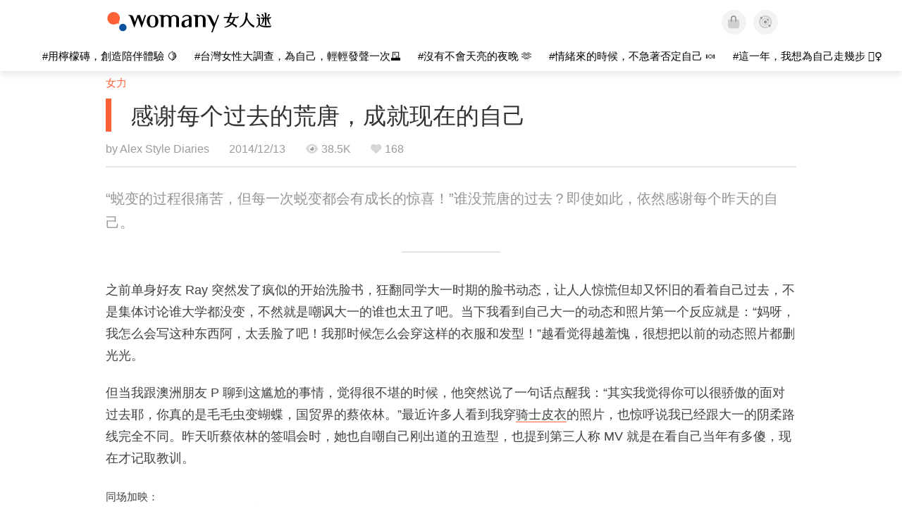

--- FILE ---
content_type: text/html; charset=utf-8
request_url: https://www.youtube-nocookie.com/embed/2BrzK4fZ45k?enablejsapi=1&amp=1&playsinline=1&iv_load_policy=3
body_size: 46726
content:
<!DOCTYPE html><html lang="en" dir="ltr" data-cast-api-enabled="true"><head><meta name="viewport" content="width=device-width, initial-scale=1"><script nonce="7IySK_UhUPiYv-KiSFCXIg">if ('undefined' == typeof Symbol || 'undefined' == typeof Symbol.iterator) {delete Array.prototype.entries;}</script><style name="www-roboto" nonce="vrancCnFl2KMbyv3C8lfig">@font-face{font-family:'Roboto';font-style:normal;font-weight:400;font-stretch:100%;src:url(//fonts.gstatic.com/s/roboto/v48/KFO7CnqEu92Fr1ME7kSn66aGLdTylUAMa3GUBHMdazTgWw.woff2)format('woff2');unicode-range:U+0460-052F,U+1C80-1C8A,U+20B4,U+2DE0-2DFF,U+A640-A69F,U+FE2E-FE2F;}@font-face{font-family:'Roboto';font-style:normal;font-weight:400;font-stretch:100%;src:url(//fonts.gstatic.com/s/roboto/v48/KFO7CnqEu92Fr1ME7kSn66aGLdTylUAMa3iUBHMdazTgWw.woff2)format('woff2');unicode-range:U+0301,U+0400-045F,U+0490-0491,U+04B0-04B1,U+2116;}@font-face{font-family:'Roboto';font-style:normal;font-weight:400;font-stretch:100%;src:url(//fonts.gstatic.com/s/roboto/v48/KFO7CnqEu92Fr1ME7kSn66aGLdTylUAMa3CUBHMdazTgWw.woff2)format('woff2');unicode-range:U+1F00-1FFF;}@font-face{font-family:'Roboto';font-style:normal;font-weight:400;font-stretch:100%;src:url(//fonts.gstatic.com/s/roboto/v48/KFO7CnqEu92Fr1ME7kSn66aGLdTylUAMa3-UBHMdazTgWw.woff2)format('woff2');unicode-range:U+0370-0377,U+037A-037F,U+0384-038A,U+038C,U+038E-03A1,U+03A3-03FF;}@font-face{font-family:'Roboto';font-style:normal;font-weight:400;font-stretch:100%;src:url(//fonts.gstatic.com/s/roboto/v48/KFO7CnqEu92Fr1ME7kSn66aGLdTylUAMawCUBHMdazTgWw.woff2)format('woff2');unicode-range:U+0302-0303,U+0305,U+0307-0308,U+0310,U+0312,U+0315,U+031A,U+0326-0327,U+032C,U+032F-0330,U+0332-0333,U+0338,U+033A,U+0346,U+034D,U+0391-03A1,U+03A3-03A9,U+03B1-03C9,U+03D1,U+03D5-03D6,U+03F0-03F1,U+03F4-03F5,U+2016-2017,U+2034-2038,U+203C,U+2040,U+2043,U+2047,U+2050,U+2057,U+205F,U+2070-2071,U+2074-208E,U+2090-209C,U+20D0-20DC,U+20E1,U+20E5-20EF,U+2100-2112,U+2114-2115,U+2117-2121,U+2123-214F,U+2190,U+2192,U+2194-21AE,U+21B0-21E5,U+21F1-21F2,U+21F4-2211,U+2213-2214,U+2216-22FF,U+2308-230B,U+2310,U+2319,U+231C-2321,U+2336-237A,U+237C,U+2395,U+239B-23B7,U+23D0,U+23DC-23E1,U+2474-2475,U+25AF,U+25B3,U+25B7,U+25BD,U+25C1,U+25CA,U+25CC,U+25FB,U+266D-266F,U+27C0-27FF,U+2900-2AFF,U+2B0E-2B11,U+2B30-2B4C,U+2BFE,U+3030,U+FF5B,U+FF5D,U+1D400-1D7FF,U+1EE00-1EEFF;}@font-face{font-family:'Roboto';font-style:normal;font-weight:400;font-stretch:100%;src:url(//fonts.gstatic.com/s/roboto/v48/KFO7CnqEu92Fr1ME7kSn66aGLdTylUAMaxKUBHMdazTgWw.woff2)format('woff2');unicode-range:U+0001-000C,U+000E-001F,U+007F-009F,U+20DD-20E0,U+20E2-20E4,U+2150-218F,U+2190,U+2192,U+2194-2199,U+21AF,U+21E6-21F0,U+21F3,U+2218-2219,U+2299,U+22C4-22C6,U+2300-243F,U+2440-244A,U+2460-24FF,U+25A0-27BF,U+2800-28FF,U+2921-2922,U+2981,U+29BF,U+29EB,U+2B00-2BFF,U+4DC0-4DFF,U+FFF9-FFFB,U+10140-1018E,U+10190-1019C,U+101A0,U+101D0-101FD,U+102E0-102FB,U+10E60-10E7E,U+1D2C0-1D2D3,U+1D2E0-1D37F,U+1F000-1F0FF,U+1F100-1F1AD,U+1F1E6-1F1FF,U+1F30D-1F30F,U+1F315,U+1F31C,U+1F31E,U+1F320-1F32C,U+1F336,U+1F378,U+1F37D,U+1F382,U+1F393-1F39F,U+1F3A7-1F3A8,U+1F3AC-1F3AF,U+1F3C2,U+1F3C4-1F3C6,U+1F3CA-1F3CE,U+1F3D4-1F3E0,U+1F3ED,U+1F3F1-1F3F3,U+1F3F5-1F3F7,U+1F408,U+1F415,U+1F41F,U+1F426,U+1F43F,U+1F441-1F442,U+1F444,U+1F446-1F449,U+1F44C-1F44E,U+1F453,U+1F46A,U+1F47D,U+1F4A3,U+1F4B0,U+1F4B3,U+1F4B9,U+1F4BB,U+1F4BF,U+1F4C8-1F4CB,U+1F4D6,U+1F4DA,U+1F4DF,U+1F4E3-1F4E6,U+1F4EA-1F4ED,U+1F4F7,U+1F4F9-1F4FB,U+1F4FD-1F4FE,U+1F503,U+1F507-1F50B,U+1F50D,U+1F512-1F513,U+1F53E-1F54A,U+1F54F-1F5FA,U+1F610,U+1F650-1F67F,U+1F687,U+1F68D,U+1F691,U+1F694,U+1F698,U+1F6AD,U+1F6B2,U+1F6B9-1F6BA,U+1F6BC,U+1F6C6-1F6CF,U+1F6D3-1F6D7,U+1F6E0-1F6EA,U+1F6F0-1F6F3,U+1F6F7-1F6FC,U+1F700-1F7FF,U+1F800-1F80B,U+1F810-1F847,U+1F850-1F859,U+1F860-1F887,U+1F890-1F8AD,U+1F8B0-1F8BB,U+1F8C0-1F8C1,U+1F900-1F90B,U+1F93B,U+1F946,U+1F984,U+1F996,U+1F9E9,U+1FA00-1FA6F,U+1FA70-1FA7C,U+1FA80-1FA89,U+1FA8F-1FAC6,U+1FACE-1FADC,U+1FADF-1FAE9,U+1FAF0-1FAF8,U+1FB00-1FBFF;}@font-face{font-family:'Roboto';font-style:normal;font-weight:400;font-stretch:100%;src:url(//fonts.gstatic.com/s/roboto/v48/KFO7CnqEu92Fr1ME7kSn66aGLdTylUAMa3OUBHMdazTgWw.woff2)format('woff2');unicode-range:U+0102-0103,U+0110-0111,U+0128-0129,U+0168-0169,U+01A0-01A1,U+01AF-01B0,U+0300-0301,U+0303-0304,U+0308-0309,U+0323,U+0329,U+1EA0-1EF9,U+20AB;}@font-face{font-family:'Roboto';font-style:normal;font-weight:400;font-stretch:100%;src:url(//fonts.gstatic.com/s/roboto/v48/KFO7CnqEu92Fr1ME7kSn66aGLdTylUAMa3KUBHMdazTgWw.woff2)format('woff2');unicode-range:U+0100-02BA,U+02BD-02C5,U+02C7-02CC,U+02CE-02D7,U+02DD-02FF,U+0304,U+0308,U+0329,U+1D00-1DBF,U+1E00-1E9F,U+1EF2-1EFF,U+2020,U+20A0-20AB,U+20AD-20C0,U+2113,U+2C60-2C7F,U+A720-A7FF;}@font-face{font-family:'Roboto';font-style:normal;font-weight:400;font-stretch:100%;src:url(//fonts.gstatic.com/s/roboto/v48/KFO7CnqEu92Fr1ME7kSn66aGLdTylUAMa3yUBHMdazQ.woff2)format('woff2');unicode-range:U+0000-00FF,U+0131,U+0152-0153,U+02BB-02BC,U+02C6,U+02DA,U+02DC,U+0304,U+0308,U+0329,U+2000-206F,U+20AC,U+2122,U+2191,U+2193,U+2212,U+2215,U+FEFF,U+FFFD;}@font-face{font-family:'Roboto';font-style:normal;font-weight:500;font-stretch:100%;src:url(//fonts.gstatic.com/s/roboto/v48/KFO7CnqEu92Fr1ME7kSn66aGLdTylUAMa3GUBHMdazTgWw.woff2)format('woff2');unicode-range:U+0460-052F,U+1C80-1C8A,U+20B4,U+2DE0-2DFF,U+A640-A69F,U+FE2E-FE2F;}@font-face{font-family:'Roboto';font-style:normal;font-weight:500;font-stretch:100%;src:url(//fonts.gstatic.com/s/roboto/v48/KFO7CnqEu92Fr1ME7kSn66aGLdTylUAMa3iUBHMdazTgWw.woff2)format('woff2');unicode-range:U+0301,U+0400-045F,U+0490-0491,U+04B0-04B1,U+2116;}@font-face{font-family:'Roboto';font-style:normal;font-weight:500;font-stretch:100%;src:url(//fonts.gstatic.com/s/roboto/v48/KFO7CnqEu92Fr1ME7kSn66aGLdTylUAMa3CUBHMdazTgWw.woff2)format('woff2');unicode-range:U+1F00-1FFF;}@font-face{font-family:'Roboto';font-style:normal;font-weight:500;font-stretch:100%;src:url(//fonts.gstatic.com/s/roboto/v48/KFO7CnqEu92Fr1ME7kSn66aGLdTylUAMa3-UBHMdazTgWw.woff2)format('woff2');unicode-range:U+0370-0377,U+037A-037F,U+0384-038A,U+038C,U+038E-03A1,U+03A3-03FF;}@font-face{font-family:'Roboto';font-style:normal;font-weight:500;font-stretch:100%;src:url(//fonts.gstatic.com/s/roboto/v48/KFO7CnqEu92Fr1ME7kSn66aGLdTylUAMawCUBHMdazTgWw.woff2)format('woff2');unicode-range:U+0302-0303,U+0305,U+0307-0308,U+0310,U+0312,U+0315,U+031A,U+0326-0327,U+032C,U+032F-0330,U+0332-0333,U+0338,U+033A,U+0346,U+034D,U+0391-03A1,U+03A3-03A9,U+03B1-03C9,U+03D1,U+03D5-03D6,U+03F0-03F1,U+03F4-03F5,U+2016-2017,U+2034-2038,U+203C,U+2040,U+2043,U+2047,U+2050,U+2057,U+205F,U+2070-2071,U+2074-208E,U+2090-209C,U+20D0-20DC,U+20E1,U+20E5-20EF,U+2100-2112,U+2114-2115,U+2117-2121,U+2123-214F,U+2190,U+2192,U+2194-21AE,U+21B0-21E5,U+21F1-21F2,U+21F4-2211,U+2213-2214,U+2216-22FF,U+2308-230B,U+2310,U+2319,U+231C-2321,U+2336-237A,U+237C,U+2395,U+239B-23B7,U+23D0,U+23DC-23E1,U+2474-2475,U+25AF,U+25B3,U+25B7,U+25BD,U+25C1,U+25CA,U+25CC,U+25FB,U+266D-266F,U+27C0-27FF,U+2900-2AFF,U+2B0E-2B11,U+2B30-2B4C,U+2BFE,U+3030,U+FF5B,U+FF5D,U+1D400-1D7FF,U+1EE00-1EEFF;}@font-face{font-family:'Roboto';font-style:normal;font-weight:500;font-stretch:100%;src:url(//fonts.gstatic.com/s/roboto/v48/KFO7CnqEu92Fr1ME7kSn66aGLdTylUAMaxKUBHMdazTgWw.woff2)format('woff2');unicode-range:U+0001-000C,U+000E-001F,U+007F-009F,U+20DD-20E0,U+20E2-20E4,U+2150-218F,U+2190,U+2192,U+2194-2199,U+21AF,U+21E6-21F0,U+21F3,U+2218-2219,U+2299,U+22C4-22C6,U+2300-243F,U+2440-244A,U+2460-24FF,U+25A0-27BF,U+2800-28FF,U+2921-2922,U+2981,U+29BF,U+29EB,U+2B00-2BFF,U+4DC0-4DFF,U+FFF9-FFFB,U+10140-1018E,U+10190-1019C,U+101A0,U+101D0-101FD,U+102E0-102FB,U+10E60-10E7E,U+1D2C0-1D2D3,U+1D2E0-1D37F,U+1F000-1F0FF,U+1F100-1F1AD,U+1F1E6-1F1FF,U+1F30D-1F30F,U+1F315,U+1F31C,U+1F31E,U+1F320-1F32C,U+1F336,U+1F378,U+1F37D,U+1F382,U+1F393-1F39F,U+1F3A7-1F3A8,U+1F3AC-1F3AF,U+1F3C2,U+1F3C4-1F3C6,U+1F3CA-1F3CE,U+1F3D4-1F3E0,U+1F3ED,U+1F3F1-1F3F3,U+1F3F5-1F3F7,U+1F408,U+1F415,U+1F41F,U+1F426,U+1F43F,U+1F441-1F442,U+1F444,U+1F446-1F449,U+1F44C-1F44E,U+1F453,U+1F46A,U+1F47D,U+1F4A3,U+1F4B0,U+1F4B3,U+1F4B9,U+1F4BB,U+1F4BF,U+1F4C8-1F4CB,U+1F4D6,U+1F4DA,U+1F4DF,U+1F4E3-1F4E6,U+1F4EA-1F4ED,U+1F4F7,U+1F4F9-1F4FB,U+1F4FD-1F4FE,U+1F503,U+1F507-1F50B,U+1F50D,U+1F512-1F513,U+1F53E-1F54A,U+1F54F-1F5FA,U+1F610,U+1F650-1F67F,U+1F687,U+1F68D,U+1F691,U+1F694,U+1F698,U+1F6AD,U+1F6B2,U+1F6B9-1F6BA,U+1F6BC,U+1F6C6-1F6CF,U+1F6D3-1F6D7,U+1F6E0-1F6EA,U+1F6F0-1F6F3,U+1F6F7-1F6FC,U+1F700-1F7FF,U+1F800-1F80B,U+1F810-1F847,U+1F850-1F859,U+1F860-1F887,U+1F890-1F8AD,U+1F8B0-1F8BB,U+1F8C0-1F8C1,U+1F900-1F90B,U+1F93B,U+1F946,U+1F984,U+1F996,U+1F9E9,U+1FA00-1FA6F,U+1FA70-1FA7C,U+1FA80-1FA89,U+1FA8F-1FAC6,U+1FACE-1FADC,U+1FADF-1FAE9,U+1FAF0-1FAF8,U+1FB00-1FBFF;}@font-face{font-family:'Roboto';font-style:normal;font-weight:500;font-stretch:100%;src:url(//fonts.gstatic.com/s/roboto/v48/KFO7CnqEu92Fr1ME7kSn66aGLdTylUAMa3OUBHMdazTgWw.woff2)format('woff2');unicode-range:U+0102-0103,U+0110-0111,U+0128-0129,U+0168-0169,U+01A0-01A1,U+01AF-01B0,U+0300-0301,U+0303-0304,U+0308-0309,U+0323,U+0329,U+1EA0-1EF9,U+20AB;}@font-face{font-family:'Roboto';font-style:normal;font-weight:500;font-stretch:100%;src:url(//fonts.gstatic.com/s/roboto/v48/KFO7CnqEu92Fr1ME7kSn66aGLdTylUAMa3KUBHMdazTgWw.woff2)format('woff2');unicode-range:U+0100-02BA,U+02BD-02C5,U+02C7-02CC,U+02CE-02D7,U+02DD-02FF,U+0304,U+0308,U+0329,U+1D00-1DBF,U+1E00-1E9F,U+1EF2-1EFF,U+2020,U+20A0-20AB,U+20AD-20C0,U+2113,U+2C60-2C7F,U+A720-A7FF;}@font-face{font-family:'Roboto';font-style:normal;font-weight:500;font-stretch:100%;src:url(//fonts.gstatic.com/s/roboto/v48/KFO7CnqEu92Fr1ME7kSn66aGLdTylUAMa3yUBHMdazQ.woff2)format('woff2');unicode-range:U+0000-00FF,U+0131,U+0152-0153,U+02BB-02BC,U+02C6,U+02DA,U+02DC,U+0304,U+0308,U+0329,U+2000-206F,U+20AC,U+2122,U+2191,U+2193,U+2212,U+2215,U+FEFF,U+FFFD;}</style><script name="www-roboto" nonce="7IySK_UhUPiYv-KiSFCXIg">if (document.fonts && document.fonts.load) {document.fonts.load("400 10pt Roboto", "E"); document.fonts.load("500 10pt Roboto", "E");}</script><link rel="stylesheet" href="/s/player/c9168c90/www-player.css" name="www-player" nonce="vrancCnFl2KMbyv3C8lfig"><style nonce="vrancCnFl2KMbyv3C8lfig">html {overflow: hidden;}body {font: 12px Roboto, Arial, sans-serif; background-color: #000; color: #fff; height: 100%; width: 100%; overflow: hidden; position: absolute; margin: 0; padding: 0;}#player {width: 100%; height: 100%;}h1 {text-align: center; color: #fff;}h3 {margin-top: 6px; margin-bottom: 3px;}.player-unavailable {position: absolute; top: 0; left: 0; right: 0; bottom: 0; padding: 25px; font-size: 13px; background: url(/img/meh7.png) 50% 65% no-repeat;}.player-unavailable .message {text-align: left; margin: 0 -5px 15px; padding: 0 5px 14px; border-bottom: 1px solid #888; font-size: 19px; font-weight: normal;}.player-unavailable a {color: #167ac6; text-decoration: none;}</style><script nonce="7IySK_UhUPiYv-KiSFCXIg">var ytcsi={gt:function(n){n=(n||"")+"data_";return ytcsi[n]||(ytcsi[n]={tick:{},info:{},gel:{preLoggedGelInfos:[]}})},now:window.performance&&window.performance.timing&&window.performance.now&&window.performance.timing.navigationStart?function(){return window.performance.timing.navigationStart+window.performance.now()}:function(){return(new Date).getTime()},tick:function(l,t,n){var ticks=ytcsi.gt(n).tick;var v=t||ytcsi.now();if(ticks[l]){ticks["_"+l]=ticks["_"+l]||[ticks[l]];ticks["_"+l].push(v)}ticks[l]=
v},info:function(k,v,n){ytcsi.gt(n).info[k]=v},infoGel:function(p,n){ytcsi.gt(n).gel.preLoggedGelInfos.push(p)},setStart:function(t,n){ytcsi.tick("_start",t,n)}};
(function(w,d){function isGecko(){if(!w.navigator)return false;try{if(w.navigator.userAgentData&&w.navigator.userAgentData.brands&&w.navigator.userAgentData.brands.length){var brands=w.navigator.userAgentData.brands;var i=0;for(;i<brands.length;i++)if(brands[i]&&brands[i].brand==="Firefox")return true;return false}}catch(e){setTimeout(function(){throw e;})}if(!w.navigator.userAgent)return false;var ua=w.navigator.userAgent;return ua.indexOf("Gecko")>0&&ua.toLowerCase().indexOf("webkit")<0&&ua.indexOf("Edge")<
0&&ua.indexOf("Trident")<0&&ua.indexOf("MSIE")<0}ytcsi.setStart(w.performance?w.performance.timing.responseStart:null);var isPrerender=(d.visibilityState||d.webkitVisibilityState)=="prerender";var vName=!d.visibilityState&&d.webkitVisibilityState?"webkitvisibilitychange":"visibilitychange";if(isPrerender){var startTick=function(){ytcsi.setStart();d.removeEventListener(vName,startTick)};d.addEventListener(vName,startTick,false)}if(d.addEventListener)d.addEventListener(vName,function(){ytcsi.tick("vc")},
false);if(isGecko()){var isHidden=(d.visibilityState||d.webkitVisibilityState)=="hidden";if(isHidden)ytcsi.tick("vc")}var slt=function(el,t){setTimeout(function(){var n=ytcsi.now();el.loadTime=n;if(el.slt)el.slt()},t)};w.__ytRIL=function(el){if(!el.getAttribute("data-thumb"))if(w.requestAnimationFrame)w.requestAnimationFrame(function(){slt(el,0)});else slt(el,16)}})(window,document);
</script><script nonce="7IySK_UhUPiYv-KiSFCXIg">var ytcfg={d:function(){return window.yt&&yt.config_||ytcfg.data_||(ytcfg.data_={})},get:function(k,o){return k in ytcfg.d()?ytcfg.d()[k]:o},set:function(){var a=arguments;if(a.length>1)ytcfg.d()[a[0]]=a[1];else{var k;for(k in a[0])ytcfg.d()[k]=a[0][k]}}};
ytcfg.set({"CLIENT_CANARY_STATE":"none","DEVICE":"cbr\u003dChrome\u0026cbrand\u003dapple\u0026cbrver\u003d131.0.0.0\u0026ceng\u003dWebKit\u0026cengver\u003d537.36\u0026cos\u003dMacintosh\u0026cosver\u003d10_15_7\u0026cplatform\u003dDESKTOP","EVENT_ID":"LCxzaeaZAfOW2_gPvc-moQE","EXPERIMENT_FLAGS":{"ab_det_apb_b":true,"ab_det_apm":true,"ab_det_el_h":true,"ab_det_em_inj":true,"ab_l_sig_st":true,"ab_l_sig_st_e":true,"action_companion_center_align_description":true,"allow_skip_networkless":true,"always_send_and_write":true,"att_web_record_metrics":true,"attmusi":true,"c3_enable_button_impression_logging":true,"c3_watch_page_component":true,"cancel_pending_navs":true,"clean_up_manual_attribution_header":true,"config_age_report_killswitch":true,"cow_optimize_idom_compat":true,"csi_on_gel":true,"delhi_mweb_colorful_sd":true,"delhi_mweb_colorful_sd_v2":true,"deprecate_pair_servlet_enabled":true,"desktop_sparkles_light_cta_button":true,"disable_cached_masthead_data":true,"disable_child_node_auto_formatted_strings":true,"disable_log_to_visitor_layer":true,"disable_pacf_logging_for_memory_limited_tv":true,"embeds_enable_eid_enforcement_for_youtube":true,"embeds_enable_info_panel_dismissal":true,"embeds_enable_pfp_always_unbranded":true,"embeds_muted_autoplay_sound_fix":true,"embeds_serve_es6_client":true,"embeds_web_nwl_disable_nocookie":true,"embeds_web_updated_shorts_definition_fix":true,"enable_active_view_display_ad_renderer_web_home":true,"enable_ad_disclosure_banner_a11y_fix":true,"enable_client_sli_logging":true,"enable_client_streamz_web":true,"enable_client_ve_spec":true,"enable_cloud_save_error_popup_after_retry":true,"enable_dai_sdf_h5_preroll":true,"enable_datasync_id_header_in_web_vss_pings":true,"enable_default_mono_cta_migration_web_client":true,"enable_docked_chat_messages":true,"enable_entity_store_from_dependency_injection":true,"enable_inline_muted_playback_on_web_search":true,"enable_inline_muted_playback_on_web_search_for_vdc":true,"enable_inline_muted_playback_on_web_search_for_vdcb":true,"enable_is_mini_app_page_active_bugfix":true,"enable_logging_first_user_action_after_game_ready":true,"enable_ltc_param_fetch_from_innertube":true,"enable_masthead_mweb_padding_fix":true,"enable_menu_renderer_button_in_mweb_hclr":true,"enable_mini_app_command_handler_mweb_fix":true,"enable_mini_guide_downloads_item":true,"enable_mixed_direction_formatted_strings":true,"enable_mweb_new_caption_language_picker":true,"enable_names_handles_account_switcher":true,"enable_network_request_logging_on_game_events":true,"enable_new_paid_product_placement":true,"enable_open_in_new_tab_icon_for_short_dr_for_desktop_search":true,"enable_open_yt_content":true,"enable_origin_query_parameter_bugfix":true,"enable_pause_ads_on_ytv_html5":true,"enable_payments_purchase_manager":true,"enable_pdp_icon_prefetch":true,"enable_pl_r_si_fa":true,"enable_place_pivot_url":true,"enable_pv_screen_modern_text":true,"enable_removing_navbar_title_on_hashtag_page_mweb":true,"enable_rta_manager":true,"enable_sdf_companion_h5":true,"enable_sdf_dai_h5_midroll":true,"enable_sdf_h5_endemic_mid_post_roll":true,"enable_sdf_on_h5_unplugged_vod_midroll":true,"enable_sdf_shorts_player_bytes_h5":true,"enable_sending_unwrapped_game_audio_as_serialized_metadata":true,"enable_sfv_effect_pivot_url":true,"enable_shorts_new_carousel":true,"enable_skip_ad_guidance_prompt":true,"enable_skippable_ads_for_unplugged_ad_pod":true,"enable_smearing_expansion_dai":true,"enable_time_out_messages":true,"enable_timeline_view_modern_transcript_fe":true,"enable_video_display_compact_button_group_for_desktop_search":true,"enable_web_delhi_icons":true,"enable_web_home_top_landscape_image_layout_level_click":true,"enable_web_tiered_gel":true,"enable_window_constrained_buy_flow_dialog":true,"enable_wiz_queue_effect_and_on_init_initial_runs":true,"enable_ypc_spinners":true,"enable_yt_ata_iframe_authuser":true,"export_networkless_options":true,"export_player_version_to_ytconfig":true,"fill_single_video_with_notify_to_lasr":true,"fix_ad_miniplayer_controls_rendering":true,"fix_ads_tracking_for_swf_config_deprecation_mweb":true,"h5_companion_enable_adcpn_macro_substitution_for_click_pings":true,"h5_inplayer_enable_adcpn_macro_substitution_for_click_pings":true,"h5_reset_cache_and_filter_before_update_masthead":true,"hide_channel_creation_title_for_mweb":true,"high_ccv_client_side_caching_h5":true,"html5_log_trigger_events_with_debug_data":true,"html5_ssdai_enable_media_end_cue_range":true,"il_attach_cache_limit":true,"il_use_view_model_logging_context":true,"is_browser_support_for_webcam_streaming":true,"json_condensed_response":true,"kev_adb_pg":true,"kevlar_gel_error_routing":true,"kevlar_watch_cinematics":true,"live_chat_enable_controller_extraction":true,"live_chat_enable_rta_manager":true,"log_click_with_layer_from_element_in_command_handler":true,"mdx_enable_privacy_disclosure_ui":true,"mdx_load_cast_api_bootstrap_script":true,"medium_progress_bar_modification":true,"migrate_remaining_web_ad_badges_to_innertube":true,"mobile_account_menu_refresh":true,"mweb_account_linking_noapp":true,"mweb_after_render_to_scheduler":true,"mweb_allow_modern_search_suggest_behavior":true,"mweb_animated_actions":true,"mweb_app_upsell_button_direct_to_app":true,"mweb_c3_enable_adaptive_signals":true,"mweb_c3_library_page_enable_recent_shelf":true,"mweb_c3_remove_web_navigation_endpoint_data":true,"mweb_c3_use_canonical_from_player_response":true,"mweb_cinematic_watch":true,"mweb_command_handler":true,"mweb_delay_watch_initial_data":true,"mweb_disable_searchbar_scroll":true,"mweb_enable_fine_scrubbing_for_recs":true,"mweb_enable_keto_batch_player_fullscreen":true,"mweb_enable_keto_batch_player_progress_bar":true,"mweb_enable_keto_batch_player_tooltips":true,"mweb_enable_lockup_view_model_for_ucp":true,"mweb_enable_more_drawer":true,"mweb_enable_optional_fullscreen_landscape_locking":true,"mweb_enable_overlay_touch_manager":true,"mweb_enable_premium_carve_out_fix":true,"mweb_enable_refresh_detection":true,"mweb_enable_search_imp":true,"mweb_enable_sequence_signal":true,"mweb_enable_shorts_pivot_button":true,"mweb_enable_shorts_video_preload":true,"mweb_enable_skippables_on_jio_phone":true,"mweb_enable_two_line_title_on_shorts":true,"mweb_enable_varispeed_controller":true,"mweb_enable_watch_feed_infinite_scroll":true,"mweb_enable_wrapped_unplugged_pause_membership_dialog_renderer":true,"mweb_fix_monitor_visibility_after_render":true,"mweb_force_ios_fallback_to_native_control":true,"mweb_fp_auto_fullscreen":true,"mweb_fullscreen_controls":true,"mweb_fullscreen_controls_action_buttons":true,"mweb_fullscreen_watch_system":true,"mweb_home_reactive_shorts":true,"mweb_innertube_search_command":true,"mweb_lang_in_html":true,"mweb_like_button_synced_with_entities":true,"mweb_logo_use_home_page_ve":true,"mweb_native_control_in_faux_fullscreen_shared":true,"mweb_player_control_on_hover":true,"mweb_player_delhi_dtts":true,"mweb_player_settings_use_bottom_sheet":true,"mweb_player_show_previous_next_buttons_in_playlist":true,"mweb_player_skip_no_op_state_changes":true,"mweb_player_user_select_none":true,"mweb_playlist_engagement_panel":true,"mweb_progress_bar_seek_on_mouse_click":true,"mweb_pull_2_full":true,"mweb_pull_2_full_enable_touch_handlers":true,"mweb_schedule_warm_watch_response":true,"mweb_searchbox_legacy_navigation":true,"mweb_see_fewer_shorts":true,"mweb_shorts_comments_panel_id_change":true,"mweb_shorts_early_continuation":true,"mweb_show_ios_smart_banner":true,"mweb_show_sign_in_button_from_header":true,"mweb_use_server_url_on_startup":true,"mweb_watch_captions_enable_auto_translate":true,"mweb_watch_captions_set_default_size":true,"mweb_watch_stop_scheduler_on_player_response":true,"mweb_watchfeed_big_thumbnails":true,"mweb_yt_searchbox":true,"networkless_logging":true,"no_client_ve_attach_unless_shown":true,"pageid_as_header_web":true,"playback_settings_use_switch_menu":true,"player_controls_autonav_fix":true,"player_controls_skip_double_signal_update":true,"polymer_bad_build_labels":true,"polymer_verifiy_app_state":true,"qoe_send_and_write":true,"remove_chevron_from_ad_disclosure_banner_h5":true,"remove_masthead_channel_banner_on_refresh":true,"remove_slot_id_exited_trigger_for_dai_in_player_slot_expire":true,"replace_client_url_parsing_with_server_signal":true,"service_worker_enabled":true,"service_worker_push_enabled":true,"service_worker_push_home_page_prompt":true,"service_worker_push_watch_page_prompt":true,"shell_load_gcf":true,"shorten_initial_gel_batch_timeout":true,"should_use_yt_voice_endpoint_in_kaios":true,"smarter_ve_dedupping":true,"speedmaster_no_seek":true,"stop_handling_click_for_non_rendering_overlay_layout":true,"suppress_error_204_logging":true,"synced_panel_scrolling_controller":true,"use_event_time_ms_header":true,"use_fifo_for_networkless":true,"use_request_time_ms_header":true,"use_session_based_sampling":true,"use_thumbnail_overlay_time_status_renderer_for_live_badge":true,"vss_final_ping_send_and_write":true,"vss_playback_use_send_and_write":true,"web_adaptive_repeat_ase":true,"web_always_load_chat_support":true,"web_animated_like":true,"web_api_url":true,"web_attributed_string_deep_equal_bugfix":true,"web_autonav_allow_off_by_default":true,"web_button_vm_refactor_disabled":true,"web_c3_log_app_init_finish":true,"web_csi_action_sampling_enabled":true,"web_dedupe_ve_grafting":true,"web_disable_backdrop_filter":true,"web_enable_ab_rsp_cl":true,"web_enable_course_icon_update":true,"web_enable_error_204":true,"web_fix_segmented_like_dislike_undefined":true,"web_gcf_hashes_innertube":true,"web_gel_timeout_cap":true,"web_metadata_carousel_elref_bugfix":true,"web_parent_target_for_sheets":true,"web_persist_server_autonav_state_on_client":true,"web_playback_associated_log_ctt":true,"web_playback_associated_ve":true,"web_prefetch_preload_video":true,"web_progress_bar_draggable":true,"web_resizable_advertiser_banner_on_masthead_safari_fix":true,"web_shorts_just_watched_on_channel_and_pivot_study":true,"web_shorts_just_watched_overlay":true,"web_update_panel_visibility_logging_fix":true,"web_video_attribute_view_model_a11y_fix":true,"web_watch_controls_state_signals":true,"web_wiz_attributed_string":true,"webfe_mweb_watch_microdata":true,"webfe_watch_shorts_canonical_url_fix":true,"webpo_exit_on_net_err":true,"wiz_diff_overwritable":true,"wiz_stamper_new_context_api":true,"woffle_used_state_report":true,"wpo_gel_strz":true,"H5_async_logging_delay_ms":30000.0,"attention_logging_scroll_throttle":500.0,"autoplay_pause_by_lact_sampling_fraction":0.0,"cinematic_watch_effect_opacity":0.4,"log_window_onerror_fraction":0.1,"speedmaster_playback_rate":2.0,"tv_pacf_logging_sample_rate":0.01,"web_attention_logging_scroll_throttle":500.0,"web_load_prediction_threshold":0.1,"web_navigation_prediction_threshold":0.1,"web_pbj_log_warning_rate":0.0,"web_system_health_fraction":0.01,"ytidb_transaction_ended_event_rate_limit":0.02,"active_time_update_interval_ms":10000,"att_init_delay":500,"autoplay_pause_by_lact_sec":0,"botguard_async_snapshot_timeout_ms":3000,"check_navigator_accuracy_timeout_ms":0,"cinematic_watch_css_filter_blur_strength":40,"cinematic_watch_fade_out_duration":500,"close_webview_delay_ms":100,"cloud_save_game_data_rate_limit_ms":3000,"compression_disable_point":10,"custom_active_view_tos_timeout_ms":3600000,"embeds_widget_poll_interval_ms":0,"gel_min_batch_size":3,"gel_queue_timeout_max_ms":60000,"get_async_timeout_ms":60000,"hide_cta_for_home_web_video_ads_animate_in_time":2,"html5_byterate_soft_cap":0,"initial_gel_batch_timeout":2000,"max_body_size_to_compress":500000,"max_prefetch_window_sec_for_livestream_optimization":10,"min_prefetch_offset_sec_for_livestream_optimization":20,"mini_app_container_iframe_src_update_delay_ms":0,"multiple_preview_news_duration_time":11000,"mweb_c3_toast_duration_ms":5000,"mweb_deep_link_fallback_timeout_ms":10000,"mweb_delay_response_received_actions":100,"mweb_fp_dpad_rate_limit_ms":0,"mweb_fp_dpad_watch_title_clamp_lines":0,"mweb_history_manager_cache_size":100,"mweb_ios_fullscreen_playback_transition_delay_ms":500,"mweb_ios_fullscreen_system_pause_epilson_ms":0,"mweb_override_response_store_expiration_ms":0,"mweb_shorts_early_continuation_trigger_threshold":4,"mweb_w2w_max_age_seconds":0,"mweb_watch_captions_default_size":2,"neon_dark_launch_gradient_count":0,"network_polling_interval":30000,"play_click_interval_ms":30000,"play_ping_interval_ms":10000,"prefetch_comments_ms_after_video":0,"send_config_hash_timer":0,"service_worker_push_logged_out_prompt_watches":-1,"service_worker_push_prompt_cap":-1,"service_worker_push_prompt_delay_microseconds":3888000000000,"slow_compressions_before_abandon_count":4,"speedmaster_cancellation_movement_dp":10,"speedmaster_touch_activation_ms":500,"web_attention_logging_throttle":500,"web_foreground_heartbeat_interval_ms":28000,"web_gel_debounce_ms":10000,"web_logging_max_batch":100,"web_max_tracing_events":50,"web_tracing_session_replay":0,"wil_icon_max_concurrent_fetches":9999,"ytidb_remake_db_retries":3,"ytidb_reopen_db_retries":3,"WebClientReleaseProcessCritical__youtube_embeds_client_version_override":"","WebClientReleaseProcessCritical__youtube_embeds_web_client_version_override":"","WebClientReleaseProcessCritical__youtube_mweb_client_version_override":"","debug_forced_internalcountrycode":"","embeds_web_synth_ch_headers_banned_urls_regex":"","enable_web_media_service":"DISABLED","il_payload_scraping":"","live_chat_unicode_emoji_json_url":"https://www.gstatic.com/youtube/img/emojis/emojis-svg-9.json","mweb_deep_link_feature_tag_suffix":"11268432","mweb_enable_shorts_innertube_player_prefetch_trigger":"NONE","mweb_fp_dpad":"home,search,browse,channel,create_channel,experiments,settings,trending,oops,404,paid_memberships,sponsorship,premium,shorts","mweb_fp_dpad_linear_navigation":"","mweb_fp_dpad_linear_navigation_visitor":"","mweb_fp_dpad_visitor":"","mweb_preload_video_by_player_vars":"","place_pivot_triggering_container_alternate":"","place_pivot_triggering_counterfactual_container_alternate":"","service_worker_push_force_notification_prompt_tag":"1","service_worker_scope":"/","suggest_exp_str":"","web_client_version_override":"","kevlar_command_handler_command_banlist":[],"mini_app_ids_without_game_ready":["UgkxHHtsak1SC8mRGHMZewc4HzeAY3yhPPmJ","Ugkx7OgzFqE6z_5Mtf4YsotGfQNII1DF_RBm"],"web_op_signal_type_banlist":[],"web_tracing_enabled_spans":["event","command"]},"GAPI_HINT_PARAMS":"m;/_/scs/abc-static/_/js/k\u003dgapi.gapi.en.FZb77tO2YW4.O/d\u003d1/rs\u003dAHpOoo8lqavmo6ayfVxZovyDiP6g3TOVSQ/m\u003d__features__","GAPI_HOST":"https://apis.google.com","GAPI_LOCALE":"en_US","GL":"US","HL":"en","HTML_DIR":"ltr","HTML_LANG":"en","INNERTUBE_API_KEY":"AIzaSyAO_FJ2SlqU8Q4STEHLGCilw_Y9_11qcW8","INNERTUBE_API_VERSION":"v1","INNERTUBE_CLIENT_NAME":"WEB_EMBEDDED_PLAYER","INNERTUBE_CLIENT_VERSION":"1.20260122.01.00","INNERTUBE_CONTEXT":{"client":{"hl":"en","gl":"US","remoteHost":"18.217.74.20","deviceMake":"Apple","deviceModel":"","visitorData":"[base64]%3D%3D","userAgent":"Mozilla/5.0 (Macintosh; Intel Mac OS X 10_15_7) AppleWebKit/537.36 (KHTML, like Gecko) Chrome/131.0.0.0 Safari/537.36; ClaudeBot/1.0; +claudebot@anthropic.com),gzip(gfe)","clientName":"WEB_EMBEDDED_PLAYER","clientVersion":"1.20260122.01.00","osName":"Macintosh","osVersion":"10_15_7","originalUrl":"https://www.youtube-nocookie.com/embed/2BrzK4fZ45k?enablejsapi\u003d1\u0026amp\u003d1\u0026playsinline\u003d1\u0026iv_load_policy\u003d3","platform":"DESKTOP","clientFormFactor":"UNKNOWN_FORM_FACTOR","configInfo":{"appInstallData":"[base64]"},"browserName":"Chrome","browserVersion":"131.0.0.0","acceptHeader":"text/html,application/xhtml+xml,application/xml;q\u003d0.9,image/webp,image/apng,*/*;q\u003d0.8,application/signed-exchange;v\u003db3;q\u003d0.9","deviceExperimentId":"ChxOelU1T0RRMk5UVTJOVEl6TnpFNE1qZzBNdz09EKzYzMsGGKzYzMsG","rolloutToken":"CN3ivrvJ6PvASxD28oqmmqGSAxj28oqmmqGSAw%3D%3D"},"user":{"lockedSafetyMode":false},"request":{"useSsl":true},"clickTracking":{"clickTrackingParams":"IhMI5t+KppqhkgMVc8sWCR29pykU"},"thirdParty":{"embeddedPlayerContext":{"embeddedPlayerEncryptedContext":"AD5ZzFSwjGyW1tACbX4CRX_IixXeVshg0DOTe_8ZTrmddWp4yxjLvlj0uHcoXvhXmSd547f4MgKbip_SA2cSRzjms_pE0ncZw_6-9tKBJrbvt71ijwJ3RxZTYz41PCO0MoED-xD53fbG6eDeXZ6uM1EAteViSuxPp8b6rQDSrQ","ancestorOriginsSupported":false}}},"INNERTUBE_CONTEXT_CLIENT_NAME":56,"INNERTUBE_CONTEXT_CLIENT_VERSION":"1.20260122.01.00","INNERTUBE_CONTEXT_GL":"US","INNERTUBE_CONTEXT_HL":"en","LATEST_ECATCHER_SERVICE_TRACKING_PARAMS":{"client.name":"WEB_EMBEDDED_PLAYER","client.jsfeat":"2021"},"LOGGED_IN":false,"PAGE_BUILD_LABEL":"youtube.embeds.web_20260122_01_RC00","PAGE_CL":859451063,"SERVER_NAME":"WebFE","VISITOR_DATA":"[base64]%3D%3D","WEB_PLAYER_CONTEXT_CONFIGS":{"WEB_PLAYER_CONTEXT_CONFIG_ID_EMBEDDED_PLAYER":{"rootElementId":"movie_player","jsUrl":"/s/player/c9168c90/player_ias.vflset/en_US/base.js","cssUrl":"/s/player/c9168c90/www-player.css","contextId":"WEB_PLAYER_CONTEXT_CONFIG_ID_EMBEDDED_PLAYER","eventLabel":"embedded","contentRegion":"US","hl":"en_US","hostLanguage":"en","innertubeApiKey":"AIzaSyAO_FJ2SlqU8Q4STEHLGCilw_Y9_11qcW8","innertubeApiVersion":"v1","innertubeContextClientVersion":"1.20260122.01.00","annotationsLoadPolicy":3,"device":{"brand":"apple","model":"","browser":"Chrome","browserVersion":"131.0.0.0","os":"Macintosh","osVersion":"10_15_7","platform":"DESKTOP","interfaceName":"WEB_EMBEDDED_PLAYER","interfaceVersion":"1.20260122.01.00"},"serializedExperimentIds":"24004644,24499534,51010235,51063643,51098299,51204329,51222973,51340662,51349914,51353393,51366423,51389629,51404808,51404810,51489568,51490331,51500051,51505436,51530495,51534669,51560386,51564352,51565116,51566373,51578633,51583566,51583821,51585555,51586115,51605258,51605395,51609829,51611457,51615065,51620866,51621065,51622845,51631301,51632249,51637029,51638271,51638932,51647792,51648336,51653718,51656217,51672162,51681662,51683502,51684302,51684307,51690473,51691589,51693510,51696107,51696619,51697032,51700777,51705183,51711227,51711298,51712601,51713237,51714463,51718385,51719410,51719589,51719628,51723507,51729218,51732102,51735450,51737133,51738919,51742828,51742876,51744563,51747795","serializedExperimentFlags":"H5_async_logging_delay_ms\u003d30000.0\u0026PlayerWeb__h5_enable_advisory_rating_restrictions\u003dtrue\u0026a11y_h5_associate_survey_question\u003dtrue\u0026ab_det_apb_b\u003dtrue\u0026ab_det_apm\u003dtrue\u0026ab_det_el_h\u003dtrue\u0026ab_det_em_inj\u003dtrue\u0026ab_l_sig_st\u003dtrue\u0026ab_l_sig_st_e\u003dtrue\u0026action_companion_center_align_description\u003dtrue\u0026ad_pod_disable_companion_persist_ads_quality\u003dtrue\u0026add_stmp_logs_for_voice_boost\u003dtrue\u0026allow_autohide_on_paused_videos\u003dtrue\u0026allow_drm_override\u003dtrue\u0026allow_live_autoplay\u003dtrue\u0026allow_poltergust_autoplay\u003dtrue\u0026allow_skip_networkless\u003dtrue\u0026allow_vp9_1080p_mq_enc\u003dtrue\u0026always_cache_redirect_endpoint\u003dtrue\u0026always_send_and_write\u003dtrue\u0026annotation_module_vast_cards_load_logging_fraction\u003d0.0\u0026assign_drm_family_by_format\u003dtrue\u0026att_web_record_metrics\u003dtrue\u0026attention_logging_scroll_throttle\u003d500.0\u0026attmusi\u003dtrue\u0026autoplay_time\u003d10000\u0026autoplay_time_for_fullscreen\u003d-1\u0026autoplay_time_for_music_content\u003d-1\u0026bg_vm_reinit_threshold\u003d7200000\u0026blocked_packages_for_sps\u003d[]\u0026botguard_async_snapshot_timeout_ms\u003d3000\u0026captions_url_add_ei\u003dtrue\u0026check_navigator_accuracy_timeout_ms\u003d0\u0026clean_up_manual_attribution_header\u003dtrue\u0026compression_disable_point\u003d10\u0026cow_optimize_idom_compat\u003dtrue\u0026csi_on_gel\u003dtrue\u0026custom_active_view_tos_timeout_ms\u003d3600000\u0026dash_manifest_version\u003d5\u0026debug_bandaid_hostname\u003d\u0026debug_bandaid_port\u003d0\u0026debug_sherlog_username\u003d\u0026delhi_fast_follow_autonav_toggle\u003dtrue\u0026delhi_modern_player_default_thumbnail_percentage\u003d0.0\u0026delhi_modern_player_faster_autohide_delay_ms\u003d2000\u0026delhi_modern_player_pause_thumbnail_percentage\u003d0.6\u0026delhi_modern_web_player_blending_mode\u003d\u0026delhi_modern_web_player_disable_frosted_glass\u003dtrue\u0026delhi_modern_web_player_horizontal_volume_controls\u003dtrue\u0026delhi_modern_web_player_lhs_volume_controls\u003dtrue\u0026delhi_modern_web_player_responsive_compact_controls_threshold\u003d0\u0026deprecate_22\u003dtrue\u0026deprecate_delay_ping\u003dtrue\u0026deprecate_pair_servlet_enabled\u003dtrue\u0026desktop_sparkles_light_cta_button\u003dtrue\u0026disable_av1_setting\u003dtrue\u0026disable_branding_context\u003dtrue\u0026disable_cached_masthead_data\u003dtrue\u0026disable_channel_id_check_for_suspended_channels\u003dtrue\u0026disable_child_node_auto_formatted_strings\u003dtrue\u0026disable_lifa_for_supex_users\u003dtrue\u0026disable_log_to_visitor_layer\u003dtrue\u0026disable_mdx_connection_in_mdx_module_for_music_web\u003dtrue\u0026disable_pacf_logging_for_memory_limited_tv\u003dtrue\u0026disable_reduced_fullscreen_autoplay_countdown_for_minors\u003dtrue\u0026disable_reel_item_watch_format_filtering\u003dtrue\u0026disable_threegpp_progressive_formats\u003dtrue\u0026disable_touch_events_on_skip_button\u003dtrue\u0026edge_encryption_fill_primary_key_version\u003dtrue\u0026embeds_enable_info_panel_dismissal\u003dtrue\u0026embeds_enable_move_set_center_crop_to_public\u003dtrue\u0026embeds_enable_per_video_embed_config\u003dtrue\u0026embeds_enable_pfp_always_unbranded\u003dtrue\u0026embeds_web_lite_mode\u003d1\u0026embeds_web_nwl_disable_nocookie\u003dtrue\u0026embeds_web_synth_ch_headers_banned_urls_regex\u003d\u0026enable_active_view_display_ad_renderer_web_home\u003dtrue\u0026enable_active_view_lr_shorts_video\u003dtrue\u0026enable_active_view_web_shorts_video\u003dtrue\u0026enable_ad_cpn_macro_substitution_for_click_pings\u003dtrue\u0026enable_ad_disclosure_banner_a11y_fix\u003dtrue\u0026enable_antiscraping_web_player_expired\u003dtrue\u0026enable_app_promo_endcap_eml_on_tablet\u003dtrue\u0026enable_batched_cross_device_pings_in_gel_fanout\u003dtrue\u0026enable_cast_for_web_unplugged\u003dtrue\u0026enable_cast_on_music_web\u003dtrue\u0026enable_cipher_for_manifest_urls\u003dtrue\u0026enable_cleanup_masthead_autoplay_hack_fix\u003dtrue\u0026enable_client_page_id_header_for_first_party_pings\u003dtrue\u0026enable_client_sli_logging\u003dtrue\u0026enable_client_ve_spec\u003dtrue\u0026enable_cta_banner_on_unplugged_lr\u003dtrue\u0026enable_custom_playhead_parsing\u003dtrue\u0026enable_dai_sdf_h5_preroll\u003dtrue\u0026enable_datasync_id_header_in_web_vss_pings\u003dtrue\u0026enable_default_mono_cta_migration_web_client\u003dtrue\u0026enable_dsa_ad_badge_for_action_endcap_on_android\u003dtrue\u0026enable_dsa_ad_badge_for_action_endcap_on_ios\u003dtrue\u0026enable_entity_store_from_dependency_injection\u003dtrue\u0026enable_error_corrections_infocard_web_client\u003dtrue\u0026enable_error_corrections_infocards_icon_web\u003dtrue\u0026enable_get_reminder_button_on_web\u003dtrue\u0026enable_inline_muted_playback_on_web_search\u003dtrue\u0026enable_inline_muted_playback_on_web_search_for_vdc\u003dtrue\u0026enable_inline_muted_playback_on_web_search_for_vdcb\u003dtrue\u0026enable_kabuki_comments_on_shorts\u003ddisabled\u0026enable_ltc_param_fetch_from_innertube\u003dtrue\u0026enable_mixed_direction_formatted_strings\u003dtrue\u0026enable_modern_skip_button_on_web\u003dtrue\u0026enable_new_paid_product_placement\u003dtrue\u0026enable_open_in_new_tab_icon_for_short_dr_for_desktop_search\u003dtrue\u0026enable_out_of_stock_text_all_surfaces\u003dtrue\u0026enable_paid_content_overlay_bugfix\u003dtrue\u0026enable_pause_ads_on_ytv_html5\u003dtrue\u0026enable_pl_r_si_fa\u003dtrue\u0026enable_policy_based_hqa_filter_in_watch_server\u003dtrue\u0026enable_progres_commands_lr_feeds\u003dtrue\u0026enable_publishing_region_param_in_sus\u003dtrue\u0026enable_pv_screen_modern_text\u003dtrue\u0026enable_rpr_token_on_ltl_lookup\u003dtrue\u0026enable_sdf_companion_h5\u003dtrue\u0026enable_sdf_dai_h5_midroll\u003dtrue\u0026enable_sdf_h5_endemic_mid_post_roll\u003dtrue\u0026enable_sdf_on_h5_unplugged_vod_midroll\u003dtrue\u0026enable_sdf_shorts_player_bytes_h5\u003dtrue\u0026enable_server_driven_abr\u003dtrue\u0026enable_server_driven_abr_for_backgroundable\u003dtrue\u0026enable_server_driven_abr_url_generation\u003dtrue\u0026enable_server_driven_readahead\u003dtrue\u0026enable_skip_ad_guidance_prompt\u003dtrue\u0026enable_skip_to_next_messaging\u003dtrue\u0026enable_skippable_ads_for_unplugged_ad_pod\u003dtrue\u0026enable_smart_skip_player_controls_shown_on_web\u003dtrue\u0026enable_smart_skip_player_controls_shown_on_web_increased_triggering_sensitivity\u003dtrue\u0026enable_smart_skip_speedmaster_on_web\u003dtrue\u0026enable_smearing_expansion_dai\u003dtrue\u0026enable_split_screen_ad_baseline_experience_endemic_live_h5\u003dtrue\u0026enable_to_call_playready_backend_directly\u003dtrue\u0026enable_unified_action_endcap_on_web\u003dtrue\u0026enable_video_display_compact_button_group_for_desktop_search\u003dtrue\u0026enable_voice_boost_feature\u003dtrue\u0026enable_vp9_appletv5_on_server\u003dtrue\u0026enable_watch_server_rejected_formats_logging\u003dtrue\u0026enable_web_delhi_icons\u003dtrue\u0026enable_web_home_top_landscape_image_layout_level_click\u003dtrue\u0026enable_web_media_session_metadata_fix\u003dtrue\u0026enable_web_premium_varispeed_upsell\u003dtrue\u0026enable_web_tiered_gel\u003dtrue\u0026enable_wiz_queue_effect_and_on_init_initial_runs\u003dtrue\u0026enable_yt_ata_iframe_authuser\u003dtrue\u0026enable_ytv_csdai_vp9\u003dtrue\u0026export_networkless_options\u003dtrue\u0026export_player_version_to_ytconfig\u003dtrue\u0026fill_live_request_config_in_ustreamer_config\u003dtrue\u0026fill_single_video_with_notify_to_lasr\u003dtrue\u0026filter_vb_without_non_vb_equivalents\u003dtrue\u0026filter_vp9_for_live_dai\u003dtrue\u0026fix_ad_miniplayer_controls_rendering\u003dtrue\u0026fix_ads_tracking_for_swf_config_deprecation_mweb\u003dtrue\u0026fix_h5_toggle_button_a11y\u003dtrue\u0026fix_survey_color_contrast_on_destop\u003dtrue\u0026fix_toggle_button_role_for_ad_components\u003dtrue\u0026fresca_polling_delay_override\u003d0\u0026gab_return_sabr_ssdai_config\u003dtrue\u0026gel_min_batch_size\u003d3\u0026gel_queue_timeout_max_ms\u003d60000\u0026gvi_channel_client_screen\u003dtrue\u0026h5_companion_enable_adcpn_macro_substitution_for_click_pings\u003dtrue\u0026h5_enable_ad_mbs\u003dtrue\u0026h5_inplayer_enable_adcpn_macro_substitution_for_click_pings\u003dtrue\u0026h5_reset_cache_and_filter_before_update_masthead\u003dtrue\u0026heatseeker_decoration_threshold\u003d0.0\u0026hfr_dropped_framerate_fallback_threshold\u003d0\u0026hide_cta_for_home_web_video_ads_animate_in_time\u003d2\u0026high_ccv_client_side_caching_h5\u003dtrue\u0026hls_use_new_codecs_string_api\u003dtrue\u0026html5_ad_timeout_ms\u003d0\u0026html5_adaptation_step_count\u003d0\u0026html5_ads_preroll_lock_timeout_delay_ms\u003d15000\u0026html5_allow_multiview_tile_preload\u003dtrue\u0026html5_allow_preloading_with_idle_only_network_for_sabr\u003dtrue\u0026html5_allow_video_keyframe_without_audio\u003dtrue\u0026html5_apply_constraints_in_client_for_sabr\u003dtrue\u0026html5_apply_min_failures\u003dtrue\u0026html5_apply_start_time_within_ads_for_ssdai_transitions\u003dtrue\u0026html5_atr_disable_force_fallback\u003dtrue\u0026html5_att_playback_timeout_ms\u003d30000\u0026html5_attach_num_random_bytes_to_bandaid\u003d0\u0026html5_attach_po_token_to_bandaid\u003dtrue\u0026html5_autonav_cap_idle_secs\u003d0\u0026html5_autonav_quality_cap\u003d720\u0026html5_autoplay_default_quality_cap\u003d0\u0026html5_auxiliary_estimate_weight\u003d0.0\u0026html5_av1_ordinal_cap\u003d0\u0026html5_bandaid_attach_content_po_token\u003dtrue\u0026html5_block_pip_safari_delay\u003d0\u0026html5_bypass_contention_secs\u003d0.0\u0026html5_byterate_soft_cap\u003d0\u0026html5_check_for_idle_network_interval_ms\u003d1000\u0026html5_chipset_soft_cap\u003d8192\u0026html5_clamp_invalid_seek_to_min_seekable_time\u003dtrue\u0026html5_consume_all_buffered_bytes_one_poll\u003dtrue\u0026html5_continuous_goodput_probe_interval_ms\u003d0\u0026html5_d6de4_cloud_project_number\u003d868618676952\u0026html5_d6de4_defer_timeout_ms\u003d0\u0026html5_debug_data_log_probability\u003d0.0\u0026html5_decode_to_texture_cap\u003dtrue\u0026html5_default_ad_gain\u003d0.5\u0026html5_default_av1_threshold\u003d0\u0026html5_default_quality_cap\u003d0\u0026html5_defer_fetch_att_ms\u003d0\u0026html5_delayed_retry_count\u003d1\u0026html5_delayed_retry_delay_ms\u003d5000\u0026html5_deprecate_adservice\u003dtrue\u0026html5_deprecate_manifestful_fallback\u003dtrue\u0026html5_deprecate_video_tag_pool\u003dtrue\u0026html5_desktop_vr180_allow_panning\u003dtrue\u0026html5_df_downgrade_thresh\u003d0.6\u0026html5_disable_client_autonav_cap_for_onesie\u003dtrue\u0026html5_disable_loop_range_for_shorts_ads\u003dtrue\u0026html5_disable_move_pssh_to_moov\u003dtrue\u0026html5_disable_non_contiguous\u003dtrue\u0026html5_disable_peak_shave_for_onesie\u003dtrue\u0026html5_disable_ustreamer_constraint_for_sabr\u003dtrue\u0026html5_disable_web_safari_dai\u003dtrue\u0026html5_displayed_frame_rate_downgrade_threshold\u003d45\u0026html5_drm_byterate_soft_cap\u003d0\u0026html5_drm_check_all_key_error_states\u003dtrue\u0026html5_drm_cpi_license_key\u003dtrue\u0026html5_drm_live_byterate_soft_cap\u003d0\u0026html5_early_media_for_sharper_shorts\u003dtrue\u0026html5_enable_ac3\u003dtrue\u0026html5_enable_audio_track_stickiness\u003dtrue\u0026html5_enable_audio_track_stickiness_phase_two\u003dtrue\u0026html5_enable_caption_changes_for_mosaic\u003dtrue\u0026html5_enable_composite_embargo\u003dtrue\u0026html5_enable_d6de4\u003dtrue\u0026html5_enable_d6de4_cold_start_and_error\u003dtrue\u0026html5_enable_d6de4_idle_priority_job\u003dtrue\u0026html5_enable_drc\u003dtrue\u0026html5_enable_drc_toggle_api\u003dtrue\u0026html5_enable_eac3\u003dtrue\u0026html5_enable_embedded_player_visibility_signals\u003dtrue\u0026html5_enable_oduc\u003dtrue\u0026html5_enable_sabr_format_selection\u003dtrue\u0026html5_enable_sabr_from_watch_server\u003dtrue\u0026html5_enable_sabr_host_fallback\u003dtrue\u0026html5_enable_sabr_vod_streaming_xhr\u003dtrue\u0026html5_enable_server_driven_request_cancellation\u003dtrue\u0026html5_enable_sps_retry_backoff_metadata_requests\u003dtrue\u0026html5_enable_ssdai_transition_with_only_enter_cuerange\u003dtrue\u0026html5_enable_triggering_cuepoint_for_slot\u003dtrue\u0026html5_enable_tvos_dash\u003dtrue\u0026html5_enable_tvos_encrypted_vp9\u003dtrue\u0026html5_enable_widevine_for_alc\u003dtrue\u0026html5_enable_widevine_for_fast_linear\u003dtrue\u0026html5_encourage_array_coalescing\u003dtrue\u0026html5_fill_default_mosaic_audio_track_id\u003dtrue\u0026html5_fix_multi_audio_offline_playback\u003dtrue\u0026html5_fixed_media_duration_for_request\u003d0\u0026html5_force_sabr_from_watch_server_for_dfss\u003dtrue\u0026html5_forward_click_tracking_params_on_reload\u003dtrue\u0026html5_gapless_ad_autoplay_on_video_to_ad_only\u003dtrue\u0026html5_gapless_ended_transition_buffer_ms\u003d200\u0026html5_gapless_handoff_close_end_long_rebuffer_cfl\u003dtrue\u0026html5_gapless_handoff_close_end_long_rebuffer_delay_ms\u003d0\u0026html5_gapless_loop_seek_offset_in_milli\u003d0\u0026html5_gapless_slow_seek_cfl\u003dtrue\u0026html5_gapless_slow_seek_delay_ms\u003d0\u0026html5_gapless_slow_start_delay_ms\u003d0\u0026html5_generate_content_po_token\u003dtrue\u0026html5_generate_session_po_token\u003dtrue\u0026html5_gl_fps_threshold\u003d0\u0026html5_hard_cap_max_vertical_resolution_for_shorts\u003d0\u0026html5_hdcp_probing_stream_url\u003d\u0026html5_head_miss_secs\u003d0.0\u0026html5_hfr_quality_cap\u003d0\u0026html5_high_res_logging_percent\u003d1.0\u0026html5_hopeless_secs\u003d0\u0026html5_huli_ssdai_use_playback_state\u003dtrue\u0026html5_idle_rate_limit_ms\u003d0\u0026html5_ignore_sabrseek_during_adskip\u003dtrue\u0026html5_innertube_heartbeats_for_fairplay\u003dtrue\u0026html5_innertube_heartbeats_for_playready\u003dtrue\u0026html5_innertube_heartbeats_for_widevine\u003dtrue\u0026html5_jumbo_mobile_subsegment_readahead_target\u003d3.0\u0026html5_jumbo_ull_nonstreaming_mffa_ms\u003d4000\u0026html5_jumbo_ull_subsegment_readahead_target\u003d1.3\u0026html5_kabuki_drm_live_51_default_off\u003dtrue\u0026html5_license_constraint_delay\u003d5000\u0026html5_live_abr_head_miss_fraction\u003d0.0\u0026html5_live_abr_repredict_fraction\u003d0.0\u0026html5_live_chunk_readahead_proxima_override\u003d0\u0026html5_live_low_latency_bandwidth_window\u003d0.0\u0026html5_live_normal_latency_bandwidth_window\u003d0.0\u0026html5_live_quality_cap\u003d0\u0026html5_live_ultra_low_latency_bandwidth_window\u003d0.0\u0026html5_liveness_drift_chunk_override\u003d0\u0026html5_liveness_drift_proxima_override\u003d0\u0026html5_log_audio_abr\u003dtrue\u0026html5_log_experiment_id_from_player_response_to_ctmp\u003d\u0026html5_log_first_ssdai_requests_killswitch\u003dtrue\u0026html5_log_rebuffer_events\u003d5\u0026html5_log_trigger_events_with_debug_data\u003dtrue\u0026html5_log_vss_extra_lr_cparams_freq\u003d\u0026html5_long_rebuffer_jiggle_cmt_delay_ms\u003d0\u0026html5_long_rebuffer_threshold_ms\u003d30000\u0026html5_manifestless_unplugged\u003dtrue\u0026html5_manifestless_vp9_otf\u003dtrue\u0026html5_max_buffer_health_for_downgrade_prop\u003d0.0\u0026html5_max_buffer_health_for_downgrade_secs\u003d0.0\u0026html5_max_byterate\u003d0\u0026html5_max_discontinuity_rewrite_count\u003d0\u0026html5_max_drift_per_track_secs\u003d0.0\u0026html5_max_headm_for_streaming_xhr\u003d0\u0026html5_max_live_dvr_window_plus_margin_secs\u003d46800.0\u0026html5_max_quality_sel_upgrade\u003d0\u0026html5_max_redirect_response_length\u003d8192\u0026html5_max_selectable_quality_ordinal\u003d0\u0026html5_max_vertical_resolution\u003d0\u0026html5_maximum_readahead_seconds\u003d0.0\u0026html5_media_fullscreen\u003dtrue\u0026html5_media_time_weight_prop\u003d0.0\u0026html5_min_failures_to_delay_retry\u003d3\u0026html5_min_media_duration_for_append_prop\u003d0.0\u0026html5_min_media_duration_for_cabr_slice\u003d0.01\u0026html5_min_playback_advance_for_steady_state_secs\u003d0\u0026html5_min_quality_ordinal\u003d0\u0026html5_min_readbehind_cap_secs\u003d60\u0026html5_min_readbehind_secs\u003d0\u0026html5_min_seconds_between_format_selections\u003d0.0\u0026html5_min_selectable_quality_ordinal\u003d0\u0026html5_min_startup_buffered_media_duration_for_live_secs\u003d0.0\u0026html5_min_startup_buffered_media_duration_secs\u003d1.2\u0026html5_min_startup_duration_live_secs\u003d0.25\u0026html5_min_underrun_buffered_pre_steady_state_ms\u003d0\u0026html5_min_upgrade_health_secs\u003d0.0\u0026html5_minimum_readahead_seconds\u003d0.0\u0026html5_mock_content_binding_for_session_token\u003d\u0026html5_move_disable_airplay\u003dtrue\u0026html5_no_placeholder_rollbacks\u003dtrue\u0026html5_non_onesie_attach_po_token\u003dtrue\u0026html5_offline_download_timeout_retry_limit\u003d4\u0026html5_offline_failure_retry_limit\u003d2\u0026html5_offline_playback_position_sync\u003dtrue\u0026html5_offline_prevent_redownload_downloaded_video\u003dtrue\u0026html5_onesie_audio_only_playback\u003dtrue\u0026html5_onesie_check_timeout\u003dtrue\u0026html5_onesie_defer_content_loader_ms\u003d0\u0026html5_onesie_live_ttl_secs\u003d8\u0026html5_onesie_prewarm_interval_ms\u003d0\u0026html5_onesie_prewarm_max_lact_ms\u003d0\u0026html5_onesie_redirector_timeout_ms\u003d0\u0026html5_onesie_send_streamer_context\u003dtrue\u0026html5_onesie_use_signed_onesie_ustreamer_config\u003dtrue\u0026html5_override_micro_discontinuities_threshold_ms\u003d-1\u0026html5_paced_poll_min_health_ms\u003d0\u0026html5_paced_poll_ms\u003d0\u0026html5_pause_on_nonforeground_platform_errors\u003dtrue\u0026html5_peak_shave\u003dtrue\u0026html5_perf_cap_override_sticky\u003dtrue\u0026html5_performance_cap_floor\u003d360\u0026html5_perserve_av1_perf_cap\u003dtrue\u0026html5_picture_in_picture_logging_onresize_ratio\u003d0.0\u0026html5_platform_max_buffer_health_oversend_duration_secs\u003d0.0\u0026html5_platform_minimum_readahead_seconds\u003d0.0\u0026html5_platform_whitelisted_for_frame_accurate_seeks\u003dtrue\u0026html5_player_att_initial_delay_ms\u003d3000\u0026html5_player_att_retry_delay_ms\u003d1500\u0026html5_player_autonav_logging\u003dtrue\u0026html5_player_dynamic_bottom_gradient\u003dtrue\u0026html5_player_min_build_cl\u003d-1\u0026html5_player_preload_ad_fix\u003dtrue\u0026html5_post_interrupt_readahead\u003d20\u0026html5_prefer_language_over_codec\u003dtrue\u0026html5_prefer_server_bwe3\u003dtrue\u0026html5_preload_before_initial_seek_with_sabr\u003dtrue\u0026html5_preload_wait_time_secs\u003d0.0\u0026html5_probe_primary_delay_base_ms\u003d0\u0026html5_process_all_encrypted_events\u003dtrue\u0026html5_publish_all_cuepoints\u003dtrue\u0026html5_qoe_proto_mock_length\u003d0\u0026html5_query_sw_secure_crypto_for_android\u003dtrue\u0026html5_random_playback_cap\u003d0\u0026html5_record_is_offline_on_playback_attempt_start\u003dtrue\u0026html5_record_ump_timing\u003dtrue\u0026html5_reload_by_kabuki_app\u003dtrue\u0026html5_remove_command_triggered_companions\u003dtrue\u0026html5_remove_not_servable_check_killswitch\u003dtrue\u0026html5_report_fatal_drm_restricted_error_killswitch\u003dtrue\u0026html5_report_slow_ads_as_error\u003dtrue\u0026html5_repredict_interval_ms\u003d0\u0026html5_request_only_hdr_or_sdr_keys\u003dtrue\u0026html5_request_size_max_kb\u003d0\u0026html5_request_size_min_kb\u003d0\u0026html5_reseek_after_time_jump_cfl\u003dtrue\u0026html5_reseek_after_time_jump_delay_ms\u003d0\u0026html5_reset_backoff_on_user_seek\u003dtrue\u0026html5_resource_bad_status_delay_scaling\u003d1.5\u0026html5_restrict_streaming_xhr_on_sqless_requests\u003dtrue\u0026html5_retry_downloads_for_expiration\u003dtrue\u0026html5_retry_on_drm_key_error\u003dtrue\u0026html5_retry_on_drm_unavailable\u003dtrue\u0026html5_retry_quota_exceeded_via_seek\u003dtrue\u0026html5_return_playback_if_already_preloaded\u003dtrue\u0026html5_sabr_enable_server_xtag_selection\u003dtrue\u0026html5_sabr_fetch_on_idle_network_preloaded_players\u003dtrue\u0026html5_sabr_force_max_network_interruption_duration_ms\u003d0\u0026html5_sabr_ignore_skipad_before_completion\u003dtrue\u0026html5_sabr_live_timing\u003dtrue\u0026html5_sabr_log_server_xtag_selection_onesie_mismatch\u003dtrue\u0026html5_sabr_min_media_bytes_factor_to_append_for_stream\u003d0.0\u0026html5_sabr_non_streaming_xhr_soft_cap\u003d0\u0026html5_sabr_non_streaming_xhr_vod_request_cancellation_timeout_ms\u003d0\u0026html5_sabr_report_partial_segment_estimated_duration\u003dtrue\u0026html5_sabr_report_request_cancellation_info\u003dtrue\u0026html5_sabr_request_limit_per_period\u003d20\u0026html5_sabr_request_limit_per_period_for_low_latency\u003d50\u0026html5_sabr_request_limit_per_period_for_ultra_low_latency\u003d20\u0026html5_sabr_request_on_constraint\u003dtrue\u0026html5_sabr_skip_client_audio_init_selection\u003dtrue\u0026html5_sabr_unused_bloat_size_bytes\u003d0\u0026html5_samsung_kant_limit_max_bitrate\u003d0\u0026html5_seek_jiggle_cmt_delay_ms\u003d8000\u0026html5_seek_new_elem_delay_ms\u003d12000\u0026html5_seek_new_elem_shorts_delay_ms\u003d2000\u0026html5_seek_new_media_element_shorts_reuse_cfl\u003dtrue\u0026html5_seek_new_media_element_shorts_reuse_delay_ms\u003d0\u0026html5_seek_new_media_source_shorts_reuse_cfl\u003dtrue\u0026html5_seek_new_media_source_shorts_reuse_delay_ms\u003d0\u0026html5_seek_set_cmt_delay_ms\u003d2000\u0026html5_seek_timeout_delay_ms\u003d20000\u0026html5_server_stitched_dai_decorated_url_retry_limit\u003d5\u0026html5_session_po_token_interval_time_ms\u003d900000\u0026html5_set_video_id_as_expected_content_binding\u003dtrue\u0026html5_shorts_gapless_ad_slow_start_cfl\u003dtrue\u0026html5_shorts_gapless_ad_slow_start_delay_ms\u003d0\u0026html5_shorts_gapless_next_buffer_in_seconds\u003d0\u0026html5_shorts_gapless_no_gllat\u003dtrue\u0026html5_shorts_gapless_slow_start_delay_ms\u003d0\u0026html5_show_drc_toggle\u003dtrue\u0026html5_simplified_backup_timeout_sabr_live\u003dtrue\u0026html5_skip_empty_po_token\u003dtrue\u0026html5_skip_slow_ad_delay_ms\u003d15000\u0026html5_slow_start_no_media_source_delay_ms\u003d0\u0026html5_slow_start_timeout_delay_ms\u003d20000\u0026html5_ssdai_enable_media_end_cue_range\u003dtrue\u0026html5_ssdai_enable_new_seek_logic\u003dtrue\u0026html5_ssdai_failure_retry_limit\u003d0\u0026html5_ssdai_log_missing_ad_config_reason\u003dtrue\u0026html5_stall_factor\u003d0.0\u0026html5_sticky_duration_mos\u003d0\u0026html5_store_xhr_headers_readable\u003dtrue\u0026html5_streaming_resilience\u003dtrue\u0026html5_streaming_xhr_time_based_consolidation_ms\u003d-1\u0026html5_subsegment_readahead_load_speed_check_interval\u003d0.5\u0026html5_subsegment_readahead_min_buffer_health_secs\u003d0.25\u0026html5_subsegment_readahead_min_buffer_health_secs_on_timeout\u003d0.1\u0026html5_subsegment_readahead_min_load_speed\u003d1.5\u0026html5_subsegment_readahead_seek_latency_fudge\u003d0.5\u0026html5_subsegment_readahead_target_buffer_health_secs\u003d0.5\u0026html5_subsegment_readahead_timeout_secs\u003d2.0\u0026html5_track_overshoot\u003dtrue\u0026html5_transfer_processing_logs_interval\u003d1000\u0026html5_trigger_loader_when_idle_network\u003dtrue\u0026html5_ugc_live_audio_51\u003dtrue\u0026html5_ugc_vod_audio_51\u003dtrue\u0026html5_unreported_seek_reseek_delay_ms\u003d0\u0026html5_update_time_on_seeked\u003dtrue\u0026html5_use_date_now_for_local_storage\u003dtrue\u0026html5_use_init_selected_audio\u003dtrue\u0026html5_use_jsonformatter_to_parse_player_response\u003dtrue\u0026html5_use_post_for_media\u003dtrue\u0026html5_use_shared_owl_instance\u003dtrue\u0026html5_use_ump\u003dtrue\u0026html5_use_ump_timing\u003dtrue\u0026html5_use_video_quality_cap_for_ustreamer_constraint\u003dtrue\u0026html5_use_video_transition_endpoint_heartbeat\u003dtrue\u0026html5_video_tbd_min_kb\u003d0\u0026html5_viewport_undersend_maximum\u003d0.0\u0026html5_volume_slider_tooltip\u003dtrue\u0026html5_wasm_initialization_delay_ms\u003d0.0\u0026html5_web_po_experiment_ids\u003d[]\u0026html5_web_po_request_key\u003d\u0026html5_web_po_token_disable_caching\u003dtrue\u0026html5_webpo_idle_priority_job\u003dtrue\u0026html5_webpo_kaios_defer_timeout_ms\u003d0\u0026html5_woffle_resume\u003dtrue\u0026html5_workaround_delay_trigger\u003dtrue\u0026ignore_overlapping_cue_points_on_endemic_live_html5\u003dtrue\u0026il_attach_cache_limit\u003dtrue\u0026il_payload_scraping\u003d\u0026il_use_view_model_logging_context\u003dtrue\u0026initial_gel_batch_timeout\u003d2000\u0026injected_license_handler_error_code\u003d0\u0026injected_license_handler_license_status\u003d0\u0026ios_and_android_fresca_polling_delay_override\u003d0\u0026itdrm_always_generate_media_keys\u003dtrue\u0026itdrm_always_use_widevine_sdk\u003dtrue\u0026itdrm_disable_external_key_rotation_system_ids\u003d[]\u0026itdrm_enable_revocation_reporting\u003dtrue\u0026itdrm_injected_license_service_error_code\u003d0\u0026itdrm_set_sabr_license_constraint\u003dtrue\u0026itdrm_use_fairplay_sdk\u003dtrue\u0026itdrm_use_widevine_sdk_for_premium_content\u003dtrue\u0026itdrm_use_widevine_sdk_only_for_sampled_dod\u003dtrue\u0026itdrm_widevine_hardened_vmp_mode\u003dlog\u0026itdrm_wls_secure_data_path_hw_decode\u003dtrue\u0026json_condensed_response\u003dtrue\u0026kev_adb_pg\u003dtrue\u0026kevlar_command_handler_command_banlist\u003d[]\u0026kevlar_delhi_modern_web_endscreen_ideal_tile_width_percentage\u003d0.27\u0026kevlar_delhi_modern_web_endscreen_max_rows\u003d2\u0026kevlar_delhi_modern_web_endscreen_max_width\u003d500\u0026kevlar_delhi_modern_web_endscreen_min_width\u003d200\u0026kevlar_gel_error_routing\u003dtrue\u0026kevlar_miniplayer_expand_top\u003dtrue\u0026kevlar_miniplayer_play_pause_on_scrim\u003dtrue\u0026kevlar_playback_associated_queue\u003dtrue\u0026launch_license_service_all_ott_videos_automatic_fail_open\u003dtrue\u0026live_chat_enable_controller_extraction\u003dtrue\u0026live_chat_enable_rta_manager\u003dtrue\u0026live_chunk_readahead\u003d3\u0026log_click_with_layer_from_element_in_command_handler\u003dtrue\u0026log_window_onerror_fraction\u003d0.1\u0026manifestless_post_live\u003dtrue\u0026manifestless_post_live_ufph\u003dtrue\u0026max_body_size_to_compress\u003d500000\u0026max_cdfe_quality_ordinal\u003d0\u0026max_prefetch_window_sec_for_livestream_optimization\u003d10\u0026max_resolution_for_white_noise\u003d360\u0026mdx_enable_privacy_disclosure_ui\u003dtrue\u0026mdx_load_cast_api_bootstrap_script\u003dtrue\u0026migrate_remaining_web_ad_badges_to_innertube\u003dtrue\u0026min_prefetch_offset_sec_for_livestream_optimization\u003d20\u0026mta_drc_mutual_exclusion_removal\u003dtrue\u0026music_enable_shared_audio_tier_logic\u003dtrue\u0026mweb_account_linking_noapp\u003dtrue\u0026mweb_enable_fine_scrubbing_for_recs\u003dtrue\u0026mweb_enable_skippables_on_jio_phone\u003dtrue\u0026mweb_native_control_in_faux_fullscreen_shared\u003dtrue\u0026mweb_player_control_on_hover\u003dtrue\u0026mweb_progress_bar_seek_on_mouse_click\u003dtrue\u0026mweb_shorts_comments_panel_id_change\u003dtrue\u0026network_polling_interval\u003d30000\u0026networkless_logging\u003dtrue\u0026new_codecs_string_api_uses_legacy_style\u003dtrue\u0026no_client_ve_attach_unless_shown\u003dtrue\u0026no_drm_on_demand_with_cc_license\u003dtrue\u0026no_filler_video_for_ssa_playbacks\u003dtrue\u0026onesie_add_gfe_frontline_to_player_request\u003dtrue\u0026onesie_enable_override_headm\u003dtrue\u0026override_drm_required_playback_policy_channels\u003d[]\u0026pageid_as_header_web\u003dtrue\u0026player_ads_set_adformat_on_client\u003dtrue\u0026player_bootstrap_method\u003dtrue\u0026player_destroy_old_version\u003dtrue\u0026player_enable_playback_playlist_change\u003dtrue\u0026player_new_info_card_format\u003dtrue\u0026player_underlay_min_player_width\u003d768.0\u0026player_underlay_video_width_fraction\u003d0.6\u0026player_web_canary\u003dtrue\u0026player_web_canary_stage\u003d3\u0026player_web_is_canary\u003dtrue\u0026playready_first_play_expiration\u003d-1\u0026podcasts_videostats_default_flush_interval_seconds\u003d0\u0026polymer_bad_build_labels\u003dtrue\u0026polymer_verifiy_app_state\u003dtrue\u0026populate_format_set_info_in_cdfe_formats\u003dtrue\u0026populate_head_minus_in_watch_server\u003dtrue\u0026preskip_button_style_ads_backend\u003d\u0026proxima_auto_threshold_max_network_interruption_duration_ms\u003d0\u0026proxima_auto_threshold_min_bandwidth_estimate_bytes_per_sec\u003d0\u0026qoe_nwl_downloads\u003dtrue\u0026qoe_send_and_write\u003dtrue\u0026quality_cap_for_inline_playback\u003d0\u0026quality_cap_for_inline_playback_ads\u003d0\u0026read_ahead_model_name\u003d\u0026refactor_mta_default_track_selection\u003dtrue\u0026reject_hidden_live_formats\u003dtrue\u0026reject_live_vp9_mq_clear_with_no_abr_ladder\u003dtrue\u0026remove_chevron_from_ad_disclosure_banner_h5\u003dtrue\u0026remove_masthead_channel_banner_on_refresh\u003dtrue\u0026remove_slot_id_exited_trigger_for_dai_in_player_slot_expire\u003dtrue\u0026replace_client_url_parsing_with_server_signal\u003dtrue\u0026replace_playability_retriever_in_watch\u003dtrue\u0026return_drm_product_unknown_for_clear_playbacks\u003dtrue\u0026sabr_enable_host_fallback\u003dtrue\u0026self_podding_header_string_template\u003dself_podding_interstitial_message\u0026self_podding_midroll_choice_string_template\u003dself_podding_midroll_choice\u0026send_config_hash_timer\u003d0\u0026serve_adaptive_fmts_for_live_streams\u003dtrue\u0026set_mock_id_as_expected_content_binding\u003d\u0026shell_load_gcf\u003dtrue\u0026shorten_initial_gel_batch_timeout\u003dtrue\u0026shorts_mode_to_player_api\u003dtrue\u0026simply_embedded_enable_botguard\u003dtrue\u0026slow_compressions_before_abandon_count\u003d4\u0026small_avatars_for_comments\u003dtrue\u0026smart_skip_web_player_bar_min_hover_length_milliseconds\u003d1000\u0026smarter_ve_dedupping\u003dtrue\u0026speedmaster_cancellation_movement_dp\u003d10\u0026speedmaster_playback_rate\u003d2.0\u0026speedmaster_touch_activation_ms\u003d500\u0026stop_handling_click_for_non_rendering_overlay_layout\u003dtrue\u0026streaming_data_emergency_itag_blacklist\u003d[]\u0026substitute_ad_cpn_macro_in_ssdai\u003dtrue\u0026suppress_error_204_logging\u003dtrue\u0026trim_adaptive_formats_signature_cipher_for_sabr_content\u003dtrue\u0026tv_pacf_logging_sample_rate\u003d0.01\u0026tvhtml5_unplugged_preload_cache_size\u003d5\u0026use_event_time_ms_header\u003dtrue\u0026use_fifo_for_networkless\u003dtrue\u0026use_generated_media_keys_in_fairplay_requests\u003dtrue\u0026use_inlined_player_rpc\u003dtrue\u0026use_new_codecs_string_api\u003dtrue\u0026use_request_time_ms_header\u003dtrue\u0026use_rta_for_player\u003dtrue\u0026use_session_based_sampling\u003dtrue\u0026use_simplified_remove_webm_rules\u003dtrue\u0026use_thumbnail_overlay_time_status_renderer_for_live_badge\u003dtrue\u0026use_video_playback_premium_signal\u003dtrue\u0026variable_buffer_timeout_ms\u003d0\u0026vp9_drm_live\u003dtrue\u0026vss_final_ping_send_and_write\u003dtrue\u0026vss_playback_use_send_and_write\u003dtrue\u0026web_api_url\u003dtrue\u0026web_attention_logging_scroll_throttle\u003d500.0\u0026web_attention_logging_throttle\u003d500\u0026web_button_vm_refactor_disabled\u003dtrue\u0026web_cinematic_watch_settings\u003dtrue\u0026web_client_version_override\u003d\u0026web_collect_offline_state\u003dtrue\u0026web_csi_action_sampling_enabled\u003dtrue\u0026web_dedupe_ve_grafting\u003dtrue\u0026web_enable_ab_rsp_cl\u003dtrue\u0026web_enable_caption_language_preference_stickiness\u003dtrue\u0026web_enable_course_icon_update\u003dtrue\u0026web_enable_error_204\u003dtrue\u0026web_enable_keyboard_shortcut_for_timely_actions\u003dtrue\u0026web_enable_shopping_timely_shelf_client\u003dtrue\u0026web_enable_timely_actions\u003dtrue\u0026web_fix_fine_scrubbing_false_play\u003dtrue\u0026web_foreground_heartbeat_interval_ms\u003d28000\u0026web_fullscreen_shorts\u003dtrue\u0026web_gcf_hashes_innertube\u003dtrue\u0026web_gel_debounce_ms\u003d10000\u0026web_gel_timeout_cap\u003dtrue\u0026web_heat_map_v2\u003dtrue\u0026web_hide_next_button\u003dtrue\u0026web_hide_watch_info_empty\u003dtrue\u0026web_load_prediction_threshold\u003d0.1\u0026web_logging_max_batch\u003d100\u0026web_max_tracing_events\u003d50\u0026web_navigation_prediction_threshold\u003d0.1\u0026web_op_signal_type_banlist\u003d[]\u0026web_playback_associated_log_ctt\u003dtrue\u0026web_playback_associated_ve\u003dtrue\u0026web_player_api_logging_fraction\u003d0.01\u0026web_player_big_mode_screen_width_cutoff\u003d4001\u0026web_player_default_peeking_px\u003d36\u0026web_player_enable_featured_product_banner_exclusives_on_desktop\u003dtrue\u0026web_player_enable_featured_product_banner_promotion_text_on_desktop\u003dtrue\u0026web_player_innertube_playlist_update\u003dtrue\u0026web_player_ipp_canary_type_for_logging\u003dexperiment\u0026web_player_log_click_before_generating_ve_conversion_params\u003dtrue\u0026web_player_miniplayer_in_context_menu\u003dtrue\u0026web_player_mouse_idle_wait_time_ms\u003d3000\u0026web_player_music_visualizer_treatment\u003dfake\u0026web_player_offline_playlist_auto_refresh\u003dtrue\u0026web_player_playable_sequences_refactor\u003dtrue\u0026web_player_quick_hide_timeout_ms\u003d250\u0026web_player_seek_chapters_by_shortcut\u003dtrue\u0026web_player_seek_overlay_additional_arrow_threshold\u003d200\u0026web_player_seek_overlay_duration_bump_scale\u003d0.9\u0026web_player_seek_overlay_linger_duration\u003d1000\u0026web_player_sentinel_is_uniplayer\u003dtrue\u0026web_player_show_music_in_this_video_graphic\u003dvideo_thumbnail\u0026web_player_spacebar_control_bugfix\u003dtrue\u0026web_player_ss_dai_ad_fetching_timeout_ms\u003d15000\u0026web_player_ss_media_time_offset\u003dtrue\u0026web_player_touch_idle_wait_time_ms\u003d4000\u0026web_player_transfer_timeout_threshold_ms\u003d10800000\u0026web_player_use_cinematic_label_2\u003dtrue\u0026web_player_use_new_api_for_quality_pullback\u003dtrue\u0026web_player_use_screen_width_for_big_mode\u003dtrue\u0026web_prefetch_preload_video\u003dtrue\u0026web_progress_bar_draggable\u003dtrue\u0026web_remix_allow_up_to_3x_playback_rate\u003dtrue\u0026web_resizable_advertiser_banner_on_masthead_safari_fix\u003dtrue\u0026web_settings_menu_surface_custom_playback\u003dtrue\u0026web_settings_use_input_slider\u003dtrue\u0026web_tracing_enabled_spans\u003d[event, command]\u0026web_tracing_session_replay\u003d0\u0026web_wiz_attributed_string\u003dtrue\u0026webpo_exit_on_net_err\u003dtrue\u0026wil_icon_max_concurrent_fetches\u003d9999\u0026wiz_diff_overwritable\u003dtrue\u0026wiz_stamper_new_context_api\u003dtrue\u0026woffle_enable_download_status\u003dtrue\u0026woffle_used_state_report\u003dtrue\u0026wpo_gel_strz\u003dtrue\u0026write_reload_player_response_token_to_ustreamer_config_for_vod\u003dtrue\u0026ws_av1_max_height_floor\u003d0\u0026ws_av1_max_width_floor\u003d0\u0026ws_use_centralized_hqa_filter\u003dtrue\u0026ytidb_remake_db_retries\u003d3\u0026ytidb_reopen_db_retries\u003d3\u0026ytidb_transaction_ended_event_rate_limit\u003d0.02","startMuted":false,"mobileIphoneSupportsInlinePlayback":true,"isMobileDevice":false,"cspNonce":"7IySK_UhUPiYv-KiSFCXIg","canaryState":"none","enableCsiLogging":true,"loaderUrl":"https://cn.womany.net/read/article/6321?ref\u003dreadout_text","disableAutonav":false,"isEmbed":true,"disableCastApi":false,"serializedEmbedConfig":"{}","disableMdxCast":false,"datasyncId":"V8abb2e87||","encryptedHostFlags":"AD5ZzFSJ6E7lAX6LZeuwS-Yo3V5jF24ghoTHq5ajVrgAZT2D0C8xMZ75gdwG0LlAZn6oVG94vJL8gJWLqR94Q_Fxf6rCebOVnDvJBsrO5tQENdSvn9HGtZ6WX_xsjISLwYrKqypTR4l9HhDdH1ubNQbQ5LKnIn80YNiN0w","canaryStage":"","trustedJsUrl":{"privateDoNotAccessOrElseTrustedResourceUrlWrappedValue":"/s/player/c9168c90/player_ias.vflset/en_US/base.js"},"trustedCssUrl":{"privateDoNotAccessOrElseTrustedResourceUrlWrappedValue":"/s/player/c9168c90/www-player.css"},"houseBrandUserStatus":"not_present","enableSabrOnEmbed":false,"serializedClientExperimentFlags":"45713225\u003d0\u002645713227\u003d0\u002645718175\u003d0.0\u002645718176\u003d0.0\u002645721421\u003d0\u002645725538\u003d0.0\u002645725539\u003d0.0\u002645725540\u003d0.0\u002645725541\u003d0.0\u002645725542\u003d0.0\u002645725543\u003d0.0\u002645728334\u003d0.0\u002645729215\u003dtrue\u002645732704\u003dtrue\u002645732791\u003dtrue\u002645735428\u003d4000.0\u002645736776\u003dtrue\u002645737488\u003d0.0\u002645737489\u003d0.0\u002645739023\u003d0.0\u002645741339\u003d0.0\u002645741773\u003d0.0\u002645743228\u003d0.0\u002645746966\u003d0.0\u002645746967\u003d0.0\u002645747053\u003d0.0\u002645750947\u003d0"}},"XSRF_FIELD_NAME":"session_token","XSRF_TOKEN":"[base64]\u003d\u003d","SERVER_VERSION":"prod","DATASYNC_ID":"V8abb2e87||","SERIALIZED_CLIENT_CONFIG_DATA":"[base64]","ROOT_VE_TYPE":16623,"CLIENT_PROTOCOL":"h2","CLIENT_TRANSPORT":"tcp","PLAYER_CLIENT_VERSION":"1.20260119.01.00","TIME_CREATED_MS":1769155628043,"VALID_SESSION_TEMPDATA_DOMAINS":["youtu.be","youtube.com","www.youtube.com","web-green-qa.youtube.com","web-release-qa.youtube.com","web-integration-qa.youtube.com","m.youtube.com","mweb-green-qa.youtube.com","mweb-release-qa.youtube.com","mweb-integration-qa.youtube.com","studio.youtube.com","studio-green-qa.youtube.com","studio-integration-qa.youtube.com"],"LOTTIE_URL":{"privateDoNotAccessOrElseTrustedResourceUrlWrappedValue":"https://www.youtube.com/s/desktop/db8cd7aa/jsbin/lottie-light.vflset/lottie-light.js"},"IDENTITY_MEMENTO":{"visitor_data":"[base64]%3D%3D"},"ENABLE_JS_API":true,"PLAYER_VARS":{"embedded_player_response":"{\"responseContext\":{\"serviceTrackingParams\":[{\"service\":\"CSI\",\"params\":[{\"key\":\"c\",\"value\":\"WEB_EMBEDDED_PLAYER\"},{\"key\":\"cver\",\"value\":\"1.20260122.01.00\"},{\"key\":\"yt_li\",\"value\":\"0\"},{\"key\":\"GetEmbeddedPlayer_rid\",\"value\":\"0xaf4e9644d67431de\"}]},{\"service\":\"GFEEDBACK\",\"params\":[{\"key\":\"logged_in\",\"value\":\"0\"}]},{\"service\":\"GUIDED_HELP\",\"params\":[{\"key\":\"logged_in\",\"value\":\"0\"}]},{\"service\":\"ECATCHER\",\"params\":[{\"key\":\"client.version\",\"value\":\"20260122\"},{\"key\":\"client.name\",\"value\":\"WEB_EMBEDDED_PLAYER\"}]}]},\"embedPreview\":{\"thumbnailPreviewRenderer\":{\"title\":{\"runs\":[{\"text\":\"蔡依林 Jolin Tsai - 第三人稱 The Third Person And I (華納official 高畫質HD官方完整版MV)\"}]},\"defaultThumbnail\":{\"thumbnails\":[{\"url\":\"https://i.ytimg.com/vi/2BrzK4fZ45k/default.jpg\",\"width\":120,\"height\":90},{\"url\":\"https://i.ytimg.com/vi/2BrzK4fZ45k/hqdefault.jpg?sqp\u003d-oaymwEbCKgBEF5IVfKriqkDDggBFQAAiEIYAXABwAEG\\u0026rs\u003dAOn4CLDtrt2gb4MeC1n6yw7KSNrwbqx_2w\",\"width\":168,\"height\":94},{\"url\":\"https://i.ytimg.com/vi/2BrzK4fZ45k/hqdefault.jpg?sqp\u003d-oaymwEbCMQBEG5IVfKriqkDDggBFQAAiEIYAXABwAEG\\u0026rs\u003dAOn4CLDXALsaEudE3hPpFPQo66W7EKo_ag\",\"width\":196,\"height\":110},{\"url\":\"https://i.ytimg.com/vi/2BrzK4fZ45k/hqdefault.jpg?sqp\u003d-oaymwEcCPYBEIoBSFXyq4qpAw4IARUAAIhCGAFwAcABBg\u003d\u003d\\u0026rs\u003dAOn4CLCxsoJmllTC44ZucgFbTtalty0f0Q\",\"width\":246,\"height\":138},{\"url\":\"https://i.ytimg.com/vi/2BrzK4fZ45k/mqdefault.jpg\",\"width\":320,\"height\":180},{\"url\":\"https://i.ytimg.com/vi/2BrzK4fZ45k/hqdefault.jpg?sqp\u003d-oaymwEcCNACELwBSFXyq4qpAw4IARUAAIhCGAFwAcABBg\u003d\u003d\\u0026rs\u003dAOn4CLCt5jHVXN6ogn7w2FCMVjHRbX-KDw\",\"width\":336,\"height\":188},{\"url\":\"https://i.ytimg.com/vi/2BrzK4fZ45k/hqdefault.jpg\",\"width\":480,\"height\":360},{\"url\":\"https://i.ytimg.com/vi/2BrzK4fZ45k/sddefault.jpg\",\"width\":640,\"height\":480}]},\"playButton\":{\"buttonRenderer\":{\"style\":\"STYLE_DEFAULT\",\"size\":\"SIZE_DEFAULT\",\"isDisabled\":false,\"navigationEndpoint\":{\"clickTrackingParams\":\"CAkQ8FsiEwj8mIymmqGSAxUxZBIBHbDrKyjKAQRg_POG\",\"watchEndpoint\":{\"videoId\":\"2BrzK4fZ45k\"}},\"accessibility\":{\"label\":\"Play 蔡依林 Jolin Tsai - 第三人稱 The Third Person And I (華納official 高畫質HD官方完整版MV)\"},\"trackingParams\":\"CAkQ8FsiEwj8mIymmqGSAxUxZBIBHbDrKyg\u003d\"}},\"videoDetails\":{\"embeddedPlayerOverlayVideoDetailsRenderer\":{\"channelThumbnail\":{\"thumbnails\":[{\"url\":\"https://yt3.ggpht.com/TYWlTSzOg3bE438PLfKe5QFf_DroBWY7ud9siD09Z4o84WcXCtfj6QkfI8YrJIuGXLitbMKIHpI\u003ds68-c-k-c0x00ffffff-no-rj\",\"width\":68,\"height\":68}]},\"collapsedRenderer\":{\"embeddedPlayerOverlayVideoDetailsCollapsedRenderer\":{\"title\":{\"runs\":[{\"text\":\"蔡依林 Jolin Tsai - 第三人稱 The Third Person And I (華納official 高畫質HD官方完整版MV)\",\"navigationEndpoint\":{\"clickTrackingParams\":\"CAgQ46ICIhMI_JiMppqhkgMVMWQSAR2w6ysoygEEYPzzhg\u003d\u003d\",\"urlEndpoint\":{\"url\":\"https://www.youtube.com/watch?v\u003d2BrzK4fZ45k\"}}}]},\"subtitle\":{\"runs\":[{\"text\":\"39M views • 3.3K comments\"}]},\"trackingParams\":\"CAgQ46ICIhMI_JiMppqhkgMVMWQSAR2w6yso\"}},\"expandedRenderer\":{\"embeddedPlayerOverlayVideoDetailsExpandedRenderer\":{\"title\":{\"runs\":[{\"text\":\"JOLIN 蔡依林\"}]},\"subscribeButton\":{\"subscribeButtonRenderer\":{\"buttonText\":{\"runs\":[{\"text\":\"Subscribe\"}]},\"subscribed\":false,\"enabled\":true,\"type\":\"FREE\",\"channelId\":\"UCZxdOVXIBEnJUQkhZgeOTTg\",\"showPreferences\":false,\"subscribedButtonText\":{\"runs\":[{\"text\":\"Subscribed\"}]},\"unsubscribedButtonText\":{\"runs\":[{\"text\":\"Subscribe\"}]},\"trackingParams\":\"CAcQmysiEwj8mIymmqGSAxUxZBIBHbDrKygyCWl2LWVtYmVkcw\u003d\u003d\",\"unsubscribeButtonText\":{\"runs\":[{\"text\":\"Unsubscribe\"}]},\"serviceEndpoints\":[{\"clickTrackingParams\":\"CAcQmysiEwj8mIymmqGSAxUxZBIBHbDrKygyCWl2LWVtYmVkc8oBBGD884Y\u003d\",\"subscribeEndpoint\":{\"channelIds\":[\"UCZxdOVXIBEnJUQkhZgeOTTg\"],\"params\":\"EgIIBxgB\"}},{\"clickTrackingParams\":\"CAcQmysiEwj8mIymmqGSAxUxZBIBHbDrKygyCWl2LWVtYmVkc8oBBGD884Y\u003d\",\"unsubscribeEndpoint\":{\"channelIds\":[\"UCZxdOVXIBEnJUQkhZgeOTTg\"],\"params\":\"CgIIBxgB\"}}]}},\"subtitle\":{\"runs\":[{\"text\":\"1.08M subscribers\"}]},\"trackingParams\":\"CAYQ5KICIhMI_JiMppqhkgMVMWQSAR2w6yso\"}},\"channelThumbnailEndpoint\":{\"clickTrackingParams\":\"CAAQru4BIhMI_JiMppqhkgMVMWQSAR2w6ysoygEEYPzzhg\u003d\u003d\",\"channelThumbnailEndpoint\":{\"urlEndpoint\":{\"clickTrackingParams\":\"CAAQru4BIhMI_JiMppqhkgMVMWQSAR2w6ysoygEEYPzzhg\u003d\u003d\",\"urlEndpoint\":{\"url\":\"/channel/UCZxdOVXIBEnJUQkhZgeOTTg\"}}}}}},\"shareButton\":{\"buttonRenderer\":{\"style\":\"STYLE_OPACITY\",\"size\":\"SIZE_DEFAULT\",\"isDisabled\":false,\"text\":{\"runs\":[{\"text\":\"Copy link\"}]},\"icon\":{\"iconType\":\"LINK\"},\"navigationEndpoint\":{\"clickTrackingParams\":\"CAEQ8FsiEwj8mIymmqGSAxUxZBIBHbDrKyjKAQRg_POG\",\"copyTextEndpoint\":{\"text\":\"https://youtu.be/2BrzK4fZ45k\",\"successActions\":[{\"clickTrackingParams\":\"CAEQ8FsiEwj8mIymmqGSAxUxZBIBHbDrKyjKAQRg_POG\",\"addToToastAction\":{\"item\":{\"notificationActionRenderer\":{\"responseText\":{\"runs\":[{\"text\":\"Link copied to clipboard\"}]},\"actionButton\":{\"buttonRenderer\":{\"trackingParams\":\"CAUQ8FsiEwj8mIymmqGSAxUxZBIBHbDrKyg\u003d\"}},\"trackingParams\":\"CAQQuWoiEwj8mIymmqGSAxUxZBIBHbDrKyg\u003d\"}}}}],\"failureActions\":[{\"clickTrackingParams\":\"CAEQ8FsiEwj8mIymmqGSAxUxZBIBHbDrKyjKAQRg_POG\",\"addToToastAction\":{\"item\":{\"notificationActionRenderer\":{\"responseText\":{\"runs\":[{\"text\":\"Unable to copy link to clipboard\"}]},\"actionButton\":{\"buttonRenderer\":{\"trackingParams\":\"CAMQ8FsiEwj8mIymmqGSAxUxZBIBHbDrKyg\u003d\"}},\"trackingParams\":\"CAIQuWoiEwj8mIymmqGSAxUxZBIBHbDrKyg\u003d\"}}}}]}},\"accessibility\":{\"label\":\"Copy link\"},\"trackingParams\":\"CAEQ8FsiEwj8mIymmqGSAxUxZBIBHbDrKyg\u003d\"}},\"videoDurationSeconds\":\"330\",\"webPlayerActionsPorting\":{\"subscribeCommand\":{\"clickTrackingParams\":\"CAAQru4BIhMI_JiMppqhkgMVMWQSAR2w6ysoygEEYPzzhg\u003d\u003d\",\"subscribeEndpoint\":{\"channelIds\":[\"UCZxdOVXIBEnJUQkhZgeOTTg\"],\"params\":\"EgIIBxgB\"}},\"unsubscribeCommand\":{\"clickTrackingParams\":\"CAAQru4BIhMI_JiMppqhkgMVMWQSAR2w6ysoygEEYPzzhg\u003d\u003d\",\"unsubscribeEndpoint\":{\"channelIds\":[\"UCZxdOVXIBEnJUQkhZgeOTTg\"],\"params\":\"CgIIBxgB\"}}}}},\"trackingParams\":\"CAAQru4BIhMI_JiMppqhkgMVMWQSAR2w6yso\",\"permissions\":{\"allowImaMonetization\":false,\"allowPfpUnbranded\":false},\"videoFlags\":{\"playableInEmbed\":true,\"isCrawlable\":true},\"previewPlayabilityStatus\":{\"status\":\"OK\",\"playableInEmbed\":true,\"contextParams\":\"Q0FFU0FnZ0E\u003d\"},\"embeddedPlayerMode\":\"EMBEDDED_PLAYER_MODE_DEFAULT\",\"embeddedPlayerConfig\":{\"embeddedPlayerMode\":\"EMBEDDED_PLAYER_MODE_DEFAULT\",\"embeddedPlayerFlags\":{}},\"embeddedPlayerContext\":{\"embeddedPlayerEncryptedContext\":\"AD5ZzFSwjGyW1tACbX4CRX_IixXeVshg0DOTe_8ZTrmddWp4yxjLvlj0uHcoXvhXmSd547f4MgKbip_SA2cSRzjms_pE0ncZw_6-9tKBJrbvt71ijwJ3RxZTYz41PCO0MoED-xD53fbG6eDeXZ6uM1EAteViSuxPp8b6rQDSrQ\",\"ancestorOriginsSupported\":false}}","iv_load_policy":3,"playsinline":true,"video_id":"2BrzK4fZ45k","privembed":true},"POST_MESSAGE_ORIGIN":"*","VIDEO_ID":"2BrzK4fZ45k","DOMAIN_ADMIN_STATE":"","COOKIELESS":true});window.ytcfg.obfuscatedData_ = [];</script><script nonce="7IySK_UhUPiYv-KiSFCXIg">window.yterr=window.yterr||true;window.unhandledErrorMessages={};
window.onerror=function(msg,url,line,opt_columnNumber,opt_error){var err;if(opt_error)err=opt_error;else{err=new Error;err.message=msg;err.fileName=url;err.lineNumber=line;if(!isNaN(opt_columnNumber))err["columnNumber"]=opt_columnNumber}var message=String(err.message);if(!err.message||message in window.unhandledErrorMessages)return;window.unhandledErrorMessages[message]=true;var img=new Image;window.emergencyTimeoutImg=img;img.onload=img.onerror=function(){delete window.emergencyTimeoutImg};var values=
{"client.name":ytcfg.get("INNERTUBE_CONTEXT_CLIENT_NAME"),"client.version":ytcfg.get("INNERTUBE_CONTEXT_CLIENT_VERSION"),"msg":message,"type":"UnhandledWindow"+err.name,"file":err.fileName,"line":err.lineNumber,"stack":(err.stack||"").substr(0,500)};var parts=[ytcfg.get("EMERGENCY_BASE_URL","/error_204?t=jserror&level=ERROR")];var key;for(key in values){var value=values[key];if(value)parts.push(key+"="+encodeURIComponent(value))}img.src=parts.join("&")};
</script><script nonce="7IySK_UhUPiYv-KiSFCXIg">var yterr = yterr || true;</script><link rel="preload" href="/s/player/c9168c90/player_ias.vflset/en_US/embed.js" name="player/embed" as="script" nonce="7IySK_UhUPiYv-KiSFCXIg"><link rel="preconnect" href="https://i.ytimg.com"><script data-id="_gd" nonce="7IySK_UhUPiYv-KiSFCXIg">window.WIZ_global_data = {"AfY8Hf":true,"HiPsbb":0,"MUE6Ne":"youtube_web","MuJWjd":false,"UUFaWc":"%.@.null,1000,2]","cfb2h":"youtube.web-front-end-critical_20260121.00_p0","fPDxwd":[],"hsFLT":"%.@.null,1000,2]","iCzhFc":false,"nQyAE":{},"oxN3nb":{"1":false,"0":false,"610401301":false,"899588437":false,"772657768":true,"513659523":false,"568333945":true,"1331761403":false,"651175828":false,"722764542":false,"748402145":false,"748402146":false,"748402147":true,"824648567":true,"824656860":false,"333098724":false},"u4g7r":"%.@.null,1,2]","vJQk6":false,"xnI9P":true,"xwAfE":true,"yFnxrf":2486};</script><title>YouTube</title><link rel="canonical" href="https://www.youtube.com/watch?v=2BrzK4fZ45k"></head><body class="date-20260123 en_US ltr  site-center-aligned site-as-giant-card webkit webkit-537" dir="ltr"><div id="player"></div><script src="/s/embeds/a1de6a22/www-embed-player-es6.vflset/www-embed-player-es6.js" name="embed_client" id="base-js" nonce="7IySK_UhUPiYv-KiSFCXIg"></script><script src="/s/player/c9168c90/player_ias.vflset/en_US/base.js" name="player/base" nonce="7IySK_UhUPiYv-KiSFCXIg"></script><script nonce="7IySK_UhUPiYv-KiSFCXIg">writeEmbed();</script><script nonce="7IySK_UhUPiYv-KiSFCXIg">(function() {window.ytAtR = '\x7b\x22responseContext\x22:\x7b\x22serviceTrackingParams\x22:\x5b\x7b\x22service\x22:\x22CSI\x22,\x22params\x22:\x5b\x7b\x22key\x22:\x22c\x22,\x22value\x22:\x22WEB_EMBEDDED_PLAYER\x22\x7d,\x7b\x22key\x22:\x22cver\x22,\x22value\x22:\x221.20260122.01.00\x22\x7d,\x7b\x22key\x22:\x22yt_li\x22,\x22value\x22:\x220\x22\x7d,\x7b\x22key\x22:\x22GetAttestationChallenge_rid\x22,\x22value\x22:\x220xaf4e9644d67431de\x22\x7d\x5d\x7d,\x7b\x22service\x22:\x22GFEEDBACK\x22,\x22params\x22:\x5b\x7b\x22key\x22:\x22logged_in\x22,\x22value\x22:\x220\x22\x7d\x5d\x7d,\x7b\x22service\x22:\x22GUIDED_HELP\x22,\x22params\x22:\x5b\x7b\x22key\x22:\x22logged_in\x22,\x22value\x22:\x220\x22\x7d\x5d\x7d,\x7b\x22service\x22:\x22ECATCHER\x22,\x22params\x22:\x5b\x7b\x22key\x22:\x22client.version\x22,\x22value\x22:\x2220260122\x22\x7d,\x7b\x22key\x22:\x22client.name\x22,\x22value\x22:\x22WEB_EMBEDDED_PLAYER\x22\x7d\x5d\x7d\x5d\x7d,\x22challenge\x22:\x22a\x3d6\\u0026a2\x3d10\\u0026c\x3d1769155628\\u0026d\x3d56\\u0026t\x3d21600\\u0026c1a\x3d1\\u0026c6a\x3d1\\u0026c6b\x3d1\\u0026hh\x3dMzqzj5fmdG0WnRfQW23y6X2-iQhrgkiOsMZZXUqHqME\x22,\x22bgChallenge\x22:\x7b\x22interpreterUrl\x22:\x7b\x22privateDoNotAccessOrElseTrustedResourceUrlWrappedValue\x22:\x22\/\/www.google.com\/js\/th\/O7Brsst-eKRSBMqZEzo84u91_54NIqrtMXpCF32IP3I.js\x22\x7d,\x22interpreterHash\x22:\x22O7Brsst-eKRSBMqZEzo84u91_54NIqrtMXpCF32IP3I\x22,\x22program\x22:\x22kcgfpbdxBQIYMtoHZ2syL9nmXJsd9tqnp5UZRPbQhudw9I6iHQpgf1prNsfYJ2ooDBHkWOt3qXX1Cp9Q9KawY3g\/VwblQ2A+P7PBvro+1+G+pkfFX2GCau982d6otTdMl9bIPrIBiAa9g9AHmOKimFeGl62UA25LEu3WWaY89viT\/o+69urO0SvcPeZZkcL2iFKTKSCLt9KnPScybMwMMEvIGqtvmUHy9Pm4gM2VCTgk87aaVzg4waOHNLSNMhi2QIHUSI+KP0z0JrNuzfptpwDS3W4e5T+GL0sY5LRmEvKsRawmZu4BiPWw22WbDXO9Oe\/qvG85XueL1ZpMj+SSbGE6NpLp9nOQuMeMWHkv9pjAmh9E3N4m59vlQUPWCHYtIx11GZosdkK1U5FdDtdz\/eQfmlR7myTUCHBFAPvevBaK5Av0fUPemPU5aP44RSmLfaS0NspLX+O\/D2jPjR1tDVTUawn9s24XJrL0uF7gepGqhYQcu6BlrKQwAE3P6AJ4hIj1usceiTrlVRnNeAZMcGJmbfCtqiSfZmIJ17eVXZl9ZBbwQHTnzpgc15ia+15a0I7HtEsWRysZ3BzB4mCYIg+Ae3UZ3xw8aA0r+zzqTMci\/7RYCoLP2HAMOcYk3+rcdjZ0u4Dwt9BrqyR+ibcLe6xEtfDt4dmuqsPPzkHyhIpL5IcQViH1Zq6pWjiP+7Y81YK12aFBSyGZuClwHDC8fz5ugVEtENXACMyvkRk845RovwTsAKDwbyzfEzwPZgnsO5K0waAM770q4auuacFjouO1fG+1+xZEeIuYvgKYKtAfLNQRtFe\/LhqMDCYxQV\/GULo56KCAMT5n90o7P2y5mIflgRlDdGwPMPzQoKTmrDQiiK7b+zJsKbupbL6+\/ZG86ufAezPKspzu0mWReKs5Y3WX1SYdWxuPy+OiFV4hs3KzmTZTMnVJIguV4\/krYvanKA91Q0TBiQikOxifx3WXURUs+EOToE0RfOKcvy7ldSLNHrAvcReWEwWotYa90P3GnYkD+a8FKDyKKRQwuD1oQhVnslT9zjuVLs7JwdhwGqMfQDx\/d+I+WfrO1BIZIsa8C0ZNSxYBUGo+qzXjwGuYh6IE5O8WugimIfcB9y6FyHtZY7TNg+XYgpfiIM35ReDY3kDrM0w+ugQL0Mqt65\/OSA08xde0hdXhKbj92IupgirwdcYJeI2zi\/rq\/PqW0HEPOoPbDQhEpAaLDCt\/5dICv5MNYOCfQ4XaQROpjln12l13w97HIIQZfXDxdwlww9WzkwJ6gy1GY57vwNbcTdfarozp5XN23Djn4So2uOrGnS7NG8FtgaLAdLnW4h3qhVsZvGyTlPTaL\/HW6XVN9nx7B3XxqBMPaexrQinBHYjq6esDtwddnfZR8Hfyv8flmCMVW0id5VwdfDXkpBp3Mitc\/yB4EXbK1hRF+4qjd4Pkpw\/jBBgtfbOgY7jfJ+Zc1cpK78u1Ch3FKiRph8T0EsBrukuF0tVpDfRPOnJqy3Q965zdqhUpFCG+cbjCuGWfIBfA\/SOWAvAqG8I8m\/2beBkeWQVpEgkyfYvcn0K4luGRGuMvTVUulvOh0Msynsty+5q8r\/cfU9OgBtokm+tkuhceAu0hcZvZTwJnyzRaknXrGx0\/hPFN\/1AJItEb3h1gWwpOb8cZAm0n+Pir\/HFLcKAtZoZ01zZRr2LkceVZO6Kulkj5wNPLxVaAi1zpivGxQaL4u07z\/M3B15eWtIYVVPpdDrqOm6YOSGOzg3u8o7kxhMZisYoGUNxPLTtm5cHD2qbn2D36CVD1ej84gwk\/ujPUOHgSSZrmMsS48IPPyyxNXdGe6EZcjZ8ZYfaSFna0IC5ZAZDx8jWjT5Vox4YAfa2t4o7XzHlpdeiFIx3Qnibg03figaHCfJCT7Ua9zkH5trYHJMCzSuN7dUf4HbOF4iOE4IJ7zwd4DaCOYb83WXP+2GtjQhpc9DmAkBlt47Z2GmJ0uEnH1R0c61Jsf1\/gmL9+DwKMIkJ2FPmRNVvblTUei6wHBkATR6IQ3vGb2bmK41US3mEwfxMbWukfrlAML0wijeDu444MmQuGD\/F3AThB33H3LcVzR2K4Z7zSxcWwC2LYp89JUxeMECP94hmgssI\/60hMaP9xdlH6fip37GCSOEagDj4GceF0z3pm9hZfw\/E1EzetPqK+F6YFOoHJkYZzPkBGqxkO3Xl7RWamTtEW9OmPBX0ujviV+LibHOtnHhsljnfyoxEPbyuL3TXMpyb9jzHvr12VuYzTtkY0Kv3P\/MQr4jRUWvW6CMV0eK8Z8DZVqM\/07PiS4hKDOomXklRHJbNgP0ZCummFG5GmQqURENAD2cXayvTcVO7EDrsfTESevQ9EW1L0GGgVUnSNsa8wLe6DWp1GTLABeB7tmKnfFoLTpKULAe3TovozYDnK02XjI0mTChOcRj+st\/9cxgcmT7a6zXwR4ROTLzTzwVadB5tgBTgVIw\/OPVd0wmQsNTXF3Nwj5tmyk2vPexqR5138mU1UMKPcuboiMsukB5aXvmYzhnbQgcg32DuoT7TggLrEk45ii\/[base64]\/wWcdz\/eGtEvSX3F0hPOMOSV3urcE5h1w2ljQE7ef3IYhBEO0dnI1Z26gJAc1rOdTigdcZMMF3v23sVu1WcbCDaydkO6YhnvbH\/[base64]\/onCog3kZ\/gfDSQePsvhVkyKO6kCnlkIqtn8y1l4LH8V64LD2+SbSz18uyL6Cszg4gJoPY\/dbV7BLUypyKo+4dQ6\/Y9ZPNAhwtvRdedInkDlaF9+FutQCuXkmR5Jw4Ne81E+wDxGB13haKk\/2Ai9Kpy7w2uafJDIS3Dzimvjo+j9vLhQBLo2ht9D4F1IUyBl\/6vPqGwlVWYtIiwR+b9DJzeDgNHIN0j1ys2HH3q\/n7kMk4Fi2zoMFcjMYgxyDYOcSoiHTPW5n27ZyPQ5ZjzDKZuBT37Wnsm4GTV7RxLLuMT7CpgrsNjqo\/6HrkSd7CSns7lWUyzI9wdcna1wi8l5EhPji2gm07vLUPIr9Xn5QomATn1N1vNOYdl4d9D3HI1naYtlV8WYtWYdj+KhIMlq52\/tr8Qn0V1AkLeQSF15zs4bDc37IP97LUVegcYSFtF3cagJEQkBrz+hUX+A7gE03PxVI6eV9EmqB10egUYNKJoHNlFAUJv4VGsDV0Pip2Q6kLENkD2KK15tVqpeYsvsUa856NgaLvvt7A5zJnoiFutCB4XM9PRv9iu4mM+sPpCyjsqJI+zkNCvR\/LHbPCIiF38cH55zDWrS5fwwdv+UAk6WmuVGx2hw4jGm75GcBLWy1WqRPDCF69vLarMgbXysByi0Qf4hTS36UYIaMC+yqN31NRhRhS87rBJJL\/EUoYL8MbzsziL7XjX9kDtIFYV9tr9td6PcfpKEM1GmZWOfuYeF7IhiG6PyuhPQrwTR6Acu+HP3c49mrT95NyrMpPz+jjo3BfgWyuGTZSn9aUZ6fjuwdtyrU4nv1KfhYUXZ+W3y9R\/0WnpldqKIWz8\/aCRzsIkVd\/xkSZIH1u7O9r0DPjQkQ1gOy+VNNMv5Sysg1Opg8sI1zc6FeaIhieiqDN8D\/0WbOmDQatP\/[base64]\/[base64]\/[base64]\/T6MZdU58zI\/O7k+xl53rVy7tGWA8vl9L3wJ1Y+qsiCLciaQ9H2wSKMx6iZzZ2WbuL7xL\/VEao0y\/n2oiBxi+S3qAMHsSMPGR+HwX6QeSp5et94lmg8IiHGkRJI+0pwjOjRqgamNbS5aPxGpSFWtv5+LnjiqLDjoIB8yjOcecho+q\/PI+48QglyNY2pAOgjE5Qupb0STzxmb1sKlqK8lGcUA2I22Ssdb+USq6YiYkMRtkyXmtxe7M5voBHgf62LZJFYQLzgO6jRNUdKti2dekm4ePY0y8PXlxlqX6LbKI5RSpd2xEhCeZx62gC6IdmoeaUciUjdYU1kHVoRAgTyKUOi\/9Zn2hc8pX3mWri4aQo6ftaJUeB0fRcYruuuezxkBdpox6AcZq0mpicx8WfKOvC9bXlrhMm4iudX4fZqhMv\/bo+W1f2xd74APl79\/bJsOdRpcNmQy9rRjfc65BRxleJPL7q74wbs0WsqzRFMhs67IkZXF+IkRZd2wTACDRojHRI0uiWeTx8bOvokqnHlZT3hXlMqkDg73Ta9S3r6HQid\/\/U1Nuw4i4lwNv2FOwuFfcUGUWFIxi3TbqNMMb6BQ5fzOK8dZwr5u0o64IQJWE+qpI1Hk1TaePL6uof0\/HkOZDZcIkIm20G+n5CA7H9QCqWTA\/CHsVFBDk+zkzIeCeGFr9SIGtXeXZXMVMTYYOgYocTe1nrv+CQxiusrvCDwpFuTCnhnIjpRoRRQFAf5IlNJyzDZIGy\/Vmv4IDLKuQ4DkhDR65RXQwgt4+cPgdxLKs0kCRUWY5EWi7AlKmctcUrmE898ogaRxynULrd9i0c0UesMDOSioFBd+yhUVM3ZwLjVo5o3gslzQl8rjPRc+8p7i30mggoBVWTDkdAz53WAu+md48Yh4n\/+w2o3R9TYLCCjQx49SUlyUuE2GaENX1yahanMsluVX6FzNPoBfqION4uWovt1MakCjq+1vKZzMlBYoWOSmqKjv\/SrG76dttOGpUry0QKDJEnggQ\/1ZvHaIKSmvpRp0Dt5qOfBNxFmB6dSJonby\/AErtKxIaQpx4GsPyA9d8F7wSF\/DHqQFcvWxVcUad8EsgCwp1WaH93TcNyJCm8u\/FoB2dku+VgyVwHSwLlTJXLiFcqF398EZCVDkaqQgBdDQRqfqcLzIrEEgOr\/MfJnBQq0f9Xk\/Bud2UVKSW8jIqFt5ln4mqIjWU8AVLUE476iQ2gsmW0qBAEIskFK5L6lxkt3zJBIdX7hS9q4SaNIcN1DDHWseG61+d526w7HwLGXxWaPrKJOq3vPcFE8l3KWchWAZ5BRDzcUODj+ISfExWKxVNbxgp\/zGigPS\/IJrA82Y2YZnYibP8d6VSdCR8x0Pv8TPPqx2klsZ9bO3koM6sS\/2dISokVRTUvVTYeBzhJP6p1gJAQhunbZw1GvOPoBTt5AHtCK6UiNHqfU0m3QU5eMES4QWDBilkzix53Z5rGk1aAywpIHre6sV7IkpXayik5DsJ+Pkhgoe29A3nMsrWPzkVxnrRRL9FFSKJn4kdGdvnD06+5zmq\/bzabGvFGXOp4YsC959\/[base64]\/sAIGQixjlKcg+OCBUWlwq5vxmVTMR++4RrUFHOk7Oj\/[base64]\/+W76NyhgOSpr6GYKQu+Y549Ghl+aVuAGSG31YZOCulknWKGlGu+DeljWOdOyC7N17j4kOxe3PxA0Wbumb\/42J3f8zRVh5lo5VRF71wLwuDordKc0kv4gpu6AeLOGg\/P24WE2nqrtue8+gLnzIOsOFYxH6pch7\/gvt7q8GO+hSTr5U3aQLyrqAILBQNAzNxmFIIBrPzGq9fWfRHo0zXpCJS88fB2f1mJhtXV0EGVe2G5CR+GewLBAmeDMcMPPhzEgStv+p6akCndNZ9wHvFPNTJjw\/oyPc0cZhVcQiebQn6A0PtEjCVxRzH6KlJdEYrrmWZQ8oIyDk5EL7BbXCIPJJZ3LQCYKciRGmghk62Eb\/9xVP1SWPfMiolacwahXpPrRPP+7twTg+SMxxVcFXo+NN\/UTx5cV+M1XvPXbBOe94Snp6SLLIp4pcuWjSBM9GsSNp00tvif1OKBou3YW9wJsglzUZVO8f5fF6lwdNN+hcaLavg+jdac+Fhdwh6OsfxVZGR4UqMivT17VyjaGK2VYEHx9YIF48Oc\/WCk83s9k9WP83yyG2Lu8WLZpZcVYIF3Mgy\/izUT0f+mfu\/vqyKBODH6zvqwQupd0UTYBw+gYWD9IaevNlFd6PvRgVcuw7pYS+OtntKEACVmqi8w32rTxfCPpqyOPWDZNdlLrkEk1Df1T5KmCc94GV4+Jz6abQJN8qEOw6T8mnnVBoD2FNZ9UtbQHXjBMMme\/TQm\/gYuFwvhTtCHnjolIaNZMxz1kwisGIxhvOqDajwHAAWY18pNJfe7sN5iXRFKzeLxAj0\/EpuVZzRY9mWGdbXoHSbkSzS9u8Hah2WjkzltyFtIp1ET8E\/FHWp6fTKo1YG1KfoQ6GoKVLPGcll44xbgDheta2+q3spyfN3o\/0vBfQtWXlB\/hFz4eFjQlj3nJL+a2ABeiU3e0VISsnAhj5hfC76Kx7DR1jsbggIKso9E+bMRxGOCyaLJtglPAGp5MOx8QlVsOSDXBx3ZYxN5u8zvQu3lF2\/UZFz+R9JoqK5C51p6fn5HX07vhcwcsRTiwmNyl89H7xb5ltpui3OX+XKv8f1SSm3UDGv00m+WB+Lat45+X2\/FtVjxvma0QnNVPfqY+vGHi\/Ip5wEUx1nBOK3ytVR2gZnaSnwcnLkuLgB5vEKgioi85vs\/5GIOXQvSA9ocmOl4tT+SR2nKqT5N7rZcGqruFwLoqivuE203Tu1yoyOqYKtZ\/[base64]\/9her99SFVV+dQxwxpcCfWXadyRYKEuJpac3uBKepwFURVXOxX\/2s44OL0RPQ6FCbOcdYmQ3\/+lxgBRDnsZe+eZ9LALFcCuNkWsbI414U331QfkygsdJHcUYzFzn2ff9pqx9+zj8\/4BRXUQotC\/lHVl4M7j3gqvjc55RNuVU5h8\/TQrRkJCJnpIKQUVFAhvwMW5rHUdctoORcUDz9NTyPoB8rnh52\/EZ9hFfz3EriHzHLjVXZUhfVl\/0VOf5PuisyRGqSMrozEEe9KN2sHEDPQ9ww6fAiIQFtwpk3zdvR+W1ScW4A+eXX36SagPjkmqVe9YZrnXBz6DLuKy9w6ATWjXNFgoFX\/YRsCV2n8EG97+wVx\/eZU+7qbqzRVEUR2exhpxCKW2ZMJFu35YECaI2DHgv3H5H0LRIJOyy7hv8kzKL1+PGafy6Nltk7UnxIfROvf1p8KAN4sqQGaZt3yWwy5kGNDXIwqpnyWk154RL2hi0px1kNlc3pWYC4MM6CcsreLHHITZJQv63CRcWnWxy6fQAP8k4DQBwm3H5+tD8\/IYW5gNW0l3p0P82FcZRDgDdBRRq0hWbAioBFlV9mdPkbnTfTNpKGldZhOr6EQwNAm1BfTkDfILDQuX3DnDTG9dJ\/dDp1i1aIr5OWXC9874Ii\/UM4HqtdeNvs8kQ5yLKvVId1FDbWfulHU22z9Tr2t1tnCzRBngSRHTTymoiQDG18CuEqT6mAnpSDWsfJgin2M+JXKqLMBkUxsAB4+v5xsGtzH3uFV\/DVcJh04kJDreZl5XQA0vFev2vCr237l42sehNutQKTtRebH91VCX21izR7uOKhh6tBwktknRgA1OesjbRWPDMFZq1dmFMGHd7oK1CrLdnNGPpJax018q1u09wpt8ljnOiavbg4hcqH9Do6lF8BiW\/ntNcw9XxSRMZSMtfCKR43CwAHCFjFBXbRvmyybIMvBk2FFg9y0i9eOBrwyhpxdFBFJVbk0wf16FlwH9tr3odtjtWKgScO5YbTTQ+sh6zfJtCeS+01snQbsYU9L\/SwT9QPSYXQUf7QN2fg1qpLc+h6yArjXs86nXI6cw89QMc7y450Nq8nGUfhpVDAcLGAjWsVz4rxEMiDPu4GXv+zK0xgmkzPOLW2b1LWQj7m6vkh2IZ84bge\/[base64]\/9FUo13az9s0yad6bkGLDL9S0L3+gCmtbjCdIGu+z+ZvzJoreYprPQ4Qe23lcJZyN3FOlVo0EXIWpDFFNDF80B0oROkGuEug\/[base64]\/7gztPfFghsnPNogC3vvoJ5bqYZxQGS4X3B88fBKp0aQEJgVOtV\/MDl8CrKaxoWqUMOdGFJci6Phs8+3RivcUO2eWZIuWSkOS+hpQcmNt9BZQsglM0yXy1vpZv9Gs1MYpxD2kiOf9KVetG9T2MqAz2FbGihvcU064nH0oWvZi\/S7IGA0XwCJEk+JYliKZieg6Hg5ob8YGnmzUQTq+is9oAEWpMyFtobf5oP2BqSxJQPLZWPAQKy36XC+HM0OlnGDbc\/[base64]\/78nKEzuEmJYkDmzh2luQC6FoA\/[base64]\/apC4EC73EZYnTdxlebV24NPh3Lo411HSPsNssllv4Fk\/GOvl5hicMdXC7UnGy1aZqgpr8NrUQ80sdpia3lFYJUJD8eWYmuDXRzE108ZgGtkATHOfZctlBVlOG4Z+mXVyT\/AQoS5ScQEkxaFkWmiF1a4Itz7yCscIRCq\/8Sq7MsbWRN2rZPmGEUpZzpYHUnPvxw08K8AcTLLotc8ZDfnehZ3jCRYSrQlgDiaEPwGXY9a7CcY4P7z3upb\/XOy1t3q6qq+sM9ze\/4pZRilgiCWC1bGjxPm0onFxZmjXuAVHp6OfSKhkJwzgQtsQ8oGI+Km8AcJ\/qXGQla4quOLi5kXqXPsJeff6RHqJfsHr+B4gbspBFGRdPLGLJu1jn31sd0prSeujSDwrU3\/[base64]\/VqvK0olUJUr4dKJ4zIWrujCEln3OzwS7+DJbNKA6lWs3j5LDH+7mnj548TfvCEJem44KLUPZcfBFTqjRazWmQ9xXQFhBd0LNXkzh3NSzNlxgWt9Vu0iwYMvk8azSTJ1mPFneZG5IiQgtMhrx+ffi5AZ9tKMs1Be6y+3JkVinc6d\/hHjt9tPu1604zBGeFYrDTNNpBJkuY43dqg1aRg\/olPbmGc9+HEVPAlUI7JnjH6kMJCdYabhR75JD09RmyIoxdtcklOmOe4S\/4dNGb2Iz4HlMzZqNwrKbWUz3pRtMi2vvg6DMO+5fBrPNdQFhQ26MudW3TXj3QUsSld1TXg6QHua1RvU6289lK8jJNxpyLHezRwcL\/fTPu4Ox3ZqGZvVJeZegMLTe\/vCcAmU1l6tzfnx3hPz6PsXynI29hTQ8\/PfcrINIhKv+B3iE+bbIYviCsAgf0Xz2bbs0nxZjxVSt\/yHP8bo4oA9mRDf5YlmSbaZNBMostbkljOh5uE5A8x27H\/4V2BO\/ahJf41SIAEio8Yuo4rfLbVqCHgnXz9WRCof3Eqy\/HDAnRAXbDVm7cm3lY9MOU3EsRiSsViDNinPnHHRhVB5BEf5S3kvc7SVRhEeM1SOTquXtO\/SsvTjr\/[base64]\/K+yLWgyfsfZ1uJYPt0uX0ivKnBVrOJDNf4k\/HsSAthyFEhzoWoOEFkdqO57thXqAbSmREoybNlOaKfP1WThatJVv9lKQpR9w7r5us4EBL7xie4t8DYjeVOXzRPLKowHxt6tuLOeHPQVE+Y31pZAH+J+phr7H2XG6XGSUDkZmml9RYoQpo\/yFtFmygHzFc6SdUvhoOayH+tcd+EcPoBiB3rJhd9+GeJWTGyG4J1F8bPxSgaoamx+1aWmR6b2M\/5pdu5jnlVcD8qInpS2Uu+zUwYOkWQrYp7wPv6FaDF7ipEZClLjRMTWQ4wnAEVi+T4w3lx3APa5PUFq7zZT7Y0XaGN34mn8rQsebM4F9N0LYkzsnkyJlfmqbc38U1gfO67kwGPtiC+viTvTxxyQ3N71+M43r4CHYMtdyZBrNg1\/rxs7cTibUtL2mfVLOCpUIhCaANRnuQBgQ4d5LMQYO1ApC5VWL2J30GD7h394P8kejk85d8DVQD7nDUmSD1SohSNgTxeKzfFPhfFyi99AxCt0aFeFEhDj\/5gYKsFj4Dp\/[base64]\/CImoxJ\/Vu5Re0lwAsaB0UFTFiU60Ijy8QjhaHOsCMYJ3BnFZe2ZF9B\/vc5wljztS3+FdLo9KnuxuWHmytNSHd3yNNgOPhLWmAzXNbwQYDXUACe+tNsb+rXPwwfGzrr7Mx7\/NXFONVxvQJMVl9CbGXe3mR2sb6H\/O2D0OQqZSnsrqVOru\/Fgoj1sDcRDjcHgLzHD3AfgbEnegK6lW\/yXLsVaf5e1\/[base64]\/[base64]\/ow3l8BwyvMg0H16Oczn0mJO7vHW87l7h0XirwUTuc1IG7WlA9BCUOa5Kk0o5MHlDnYxJGHgMD4Is6b+PuLkhTgBTrwZrpzwnQDiC4gnvqclh18DLaZnH+2keY7msluQUofTbM1NgTjJFnbCB3zdDOpiL613jNOZupuIp9afj+G\/2\/U3Ba\/fa7pAseKlZLYk9oC9Oz6XrQiYbHklgcaylxJKo+FPcRJAwoxfuiadv3UX6urRrqziGtB3TMJcQdbTocQZQ+aNSxqZwYWpWZQV3B\/jCioAtX+s30\/DzBMzl1QyhX04F\/at67e25Fw2WxTFNAcMp5vFGktyn7z4nKHPf8D8wFwPOeEGHK\/B2iYerxRqbnszrvHJMOA2qFW\/fZiSL16WFeavygIe4NN7f8D3dbB2EZgowM29gQR2qRNlo5sA\/+TqrJK3F7MFwkB0lpoB\/vzI0nqwA8NIyoK68gGKQcDMrhd0XgaMvgBb\/12Tit2fXcRl9iEhLAxYq+JwG4owQzBZkr0vHf5FHslTrXZJhTHF07HAgtGFsC6XNSExTlC0kkXlwsryzDQvIScYGkHyyBSTk5SZ7q3T9necm\/Zl+wQHczigyPCPRSEOq6I4jv8BLFKCXEjXCeHnCjx\/6sIKbXhx1KxFmWA\/H1mVNO0TI44nl+qWIiPKYfQpQOzOw5GNZ5vy+w7Nkew+gt70fRW9GJF1DhBDSu+eatifcydKZ4hHIOYw5zy\/hnd7yOPjDxauu55ruA+A00x4\/IKpZ4oSj97\/o1yql2kI43eZxMPkNONaFB2rzWhZSt5oyoJavMiGNVTHKiodWEzY+t0XBmsyiy7ENDvavXPRmwUlmEKyovSJMqA3uMtbOYWg9xVkmM8uzQTYz3WU5qbiu4En+E9HB3dkZarwhtN\/OU0WMNADJla3k54Y1djrHxHxvAXFgNe++s\/+B4zuJaUPvun+35ftwKoBFNNBIzBMfdKxz\/hIGl1KU3RPVPMCTW1YldtuDBQsMhVE6uD93IHSFixEUApxFC7Je7Y+igApg5\/D1LtnZ9ONqeHnuQrlf7sYZR0ctJPSexu5ieWs3i0j0n5qkCtq3aDJ7gFIEw2Ksx8TWuNhpRDW+M0VFwRyZFVwO3HF3sF+KW68ShBRqtw5CBeLb9F4ZTNQFl\/jz6paoHZB64dy0dOXqVGF\/L45j5HFIgoknAXtS9wxtfhVGmJnW1Ryiq2g3FbAvRJX5kclNCMDiLw3sQQDtrvXkOsfEjjOE9BRaqKPcetXDXNHi0iRYmjsXZSg8FqKdYcR0+fl8oIiy2C5NnGqmbRw\/D+Otvbcwx3076iD2GPK2jEs+hm1bRx7gzwwJ9buA3ZaRy7cUf5VwEBEhLtceszBFIGeGplipN8xQezSuQJNbEWlAaolgXjs+tAJA3IXgMUxsixklScnx+ZH58Cga9XLe6YiCaywMDVV125pw9BsP3tFr+syMtaDaKjCuZH9fHAJb9Og\/KQ\/HAVOMX8QpKhwf2d0yOmS0qlUheDQhWlFicd9fT4YE501UxukSNg\/i8U1y7k5Amlb8Vc+0suaVy3gNHae0sYT+GzSAgFscMVfR4Cop\/6IqPE2obBWTAbsEVSvyieATQUrRbiGWntwLY\/ekH+8KTWVh+5MPxzsCV8LC11K5CneLdPDTESwuh80AHepT5kBtfF\/[base64]\/hBQsOyuR8P3plDbbObiIw2tq0bteCUFvU38vy9RlpDPq0Y2hddn2wmMeG5xONOisegmrUcKtjEWXyRg\/K80jEaKcO1QLGJSTxXo0qJtd6xkiuW2t\/m2EtsHP6Om6XCIVvVwtesR1+Su8DNNuRmMCs\/XBFYDE2lnGgASM2ZMCDu9t3n1\/raJnf6pIlfGhInZadb5lN3VmxfWQZtSJWSYt9qK\/DDuE\/8AA0G+rDf+wetD2ZFcWtzchZ5Zbw83jDfJWsFmKgd6sRPSjaynf1xfjumVTA5gXyM7rVkhTSRGsXo1\/5Mt4uBbO2qz2rP5NoNDvCoR2\/RDt+XCIFoLE65A4UzSdUiFfeH7nB6\/xa7Z\/L8TcbUQWitL5KVUTCxsStzqLvk3Mtrf\/lVDuD7+O3UNx1MtY9M0ZGbD5EQZiausgDY848ERvpV5X0wj5tpF04y+EJcw+j4w38hwFSh0VV\/hF+poZBCHFuu1YFFPeg1OmtZ7HN3+QhKYH7XzVoaNL0870Ir2yWz7S9wP4ty8U9CjVWFBew18PtPFqO3sFpR1pqRuIcyCRb9nHJZv\/8W6A4SkwW9Y5ji0QzZ2nd3ppEZzytL2bjqat1Y9IrzUD9TkS7T+QGUzsY8HYFjuza9smOlhg57H84yi7E+ma54H1TM\/IoQc240jf8sQnPcFnQPLoYb3P7o7txGT9KoZ91S7n9ruTr4Lu97\/njuL2X56iaselyLSe0W6sVbR2uk+lbKviwaoDLUoAFC3Ew572XckvQ0K517x4OkJsW27CmRqfrppN65TfCHEBaAENN0pUn1znJ60TO7i+MRhS2R\/34PbGsRM32aqroj\/Msr4VbYqObVG8wYN5r5YNIiQYIjC2Hp6qTqAMA+9tjQ07PgAULxNzEJstN4ybmei\/RcMhQ70ZZ0j7j9TZvUtpXA8bSxv4ma4whlQvd+\/cN0cWCJCY3GFV0NUbJvNw8FzA3z9a+UQHYqQb0jpI9DZW7jtIM1liP3iE1\/[base64]\/Gy6+MaFQUEI8URKU7ylW58mmETkxqcsYKt8+VOaMDdXXk2nuYhpNJc281+3JWGiju0HtfqWaK7n\/[base64]\/Vu2w2KudrYQAEbVvsF6L6pgPuNTjo1DcD+iXBaZFPsMw+GL3jkUmsP7C\/xtsrZb\/PGiMQ6rvxQ+tXti01zablTQspYLPo9qnoAh4loeCYwmlTEpJUtBvWcgfcSS43Gion6KtLowtEIEppmPPtyoRinX39s\/pWqb4GEK+faX+SnwPyXkiWp32KaJbH4sy6bTBXPEmFDNc3wlejEa4maJr5Qk4A8OWLhKuSww\/u9yfDb8phVoVzyRMz7vf45EP6VLZ4NuoTYG6oGdbDl3lkDkLaQB8NRLjs088cO2KmNFcgfnXJqSdWAyH7MOYlQaVVC0cXOnXjP9Jv2gwMG3eq1alpnlxxACGN9zsJZ7cmY+UtP8rWyxQiP\/Ca\/zRwAUkBj5L6sgwxWmolfKkiU2ridxH8YOx330sfUmQRypWaZhSytXPG2T5JDOXHnTCUg+dG1XxSGKe2EPbWCzCyz5FnK9aVuohzDhCrXKXXBtNrcVUPh1a\/npouIUHA8ZbujD\/Ofxs\/wUSI4mPkYfAUIF8Bb9J0+iyafh7ZyiAyKX98X0a4oxGYFVAnmcaw3hv0wKm+jnIDEE3Io1djNDp2D6tbG4Cs7j9inh9lz91l14e\/zKuqDfIYlrvLxI\/Ac5uvTYh7v8a1pUZnXT9nz5oWAePwMX0jhFKbdi54L\/19+rEpYfn9aCFXuB40jBlJpRkO\/v1zjyULy7cikhzvPkRPUNsV9Zu+rh4aHuRPROR3XpC03BbDEt8xR3h5T0+xlC8J0up6bvd2u9bTctg2BTBvt8XtkeQdOL6u1d4R7spKCtcdmkiUbzAK5pT1DsqU0KRtFctRO5KkaHf\/y1KNgBqlsgmb2+1fLXbpGCJ\/3J\/vugvBhxKR7L+SOS0rTm+xyWN9AWmdfrdXt\/+RsR09ifuRd7zGDeDfdj5lxQYw8WLdmKA32U6WirRPOIS3Z1uVMS6X1Apb+qcrq1yy9UL7atRlNVCER+5hCRZy+YBAKE7HSB1UWE2Uo+2nSPoBD0Hy9RdL7mAnOUejoKm28ue1DkP3FfUY6RtkhPWv1DJs6dcH\/ZP9qS48vJuqXWpD0Udf3Z8B2rewKSgOgZ7iH9kng+3MjnOLdbX1OP8jibnGpdptRWju5TPe6cDblYNieVh6Jbfjvv+3qXhKRkazg4QIiuPjLpMOZ\/UWRYlS2hGxkQBjLlcvl8Vu6R4kv6KEDN4Z06vKRvoyt\/Q25TCwhClIvko2qt1GQOSrY9qAX\/dj2TAKfdKCJ4LDW9IE2TvKqlpzRGQBSE\/AHVQOo61nJeVayty5KzzohCkIdwNiR+AmGIqJIglEAlUN7GKZ8WN1V\/+xXulI5ZXr1DxG\/eAbrWoFHYSLnmEtu3vOkpDkuJw6KZDfJmVbWAJoAg6FkoLvp5XNOLoANsQMZBmHO3QapVvBd0mwePneQxscHvcuh\/z7PEOKfCjqOPhua9mbccv9HwYeBH7hq2CMyVm+2145eF+4NmSVBj4ikBbNfMXNegFrsLQstRbS6A9TfCTahoZ\/SqMurQyiiGmfaZZvQNPf5uANG3LxfWJXhtwjixlrZ+BLyvpOcgoNAzREENyy2AB2n1MvyeaZKA4CyQLZlyfEEH\/eswL436IQrLiC86lsHU5S9qmp731sz2I7+uESEmfJi\/ekl8kauLvJSX5aa4mZ0vT0tKHpa4uYQ1\/Ug0fnBlVObC9LPEFO3M+aUNuYATln\/x315jr3nYxDGGCdE1nOsiwv09fg9hTNadpbYglPdS5j3rNpare6Th7O7fo+aek6KkAMnRLCrkM5k4AqjL2rnK5OinkL8C6wMYUp+B6OlBtxUT9fGwFCJWk\/O82hzosZwlozYnsP5NEtb+1xBE5h9S9gtipCnISCI60Ee0YsV0SPQC6lbzRd0FV2pQtb38T86XpYh4nr4lEZx\/E4JMGq2YGqRs8KJsxeXUv5db4KFgT+q+H+L0YLAA7Beok8hsglZXn\/HbWvyGYpn2+Olsirbt64\/Knu6eMg9qQdIDTWDMbjU6ukJUGIK2FljHvzkZ4e9Hbl08kfbyiXWXhRzLYlqPJuf+gNHZxk4veAce81DfPZpVJNrKsH41cADuYCt+KhEqppvC9KsGAcF\/8feZZDe2Eiat+9FpKlmP0T18FtpQVX6hlZQENDJs6py1yfY23lAQsth+lV5i1iYw7YvCKfaGCmKKlvHAS6ckNFZyz+PVHqmfz4XaYsI4SUt8bxm4oLdp+cGERhCZOdI1uEh4xbwZA3Fbt+ysrrNv41\/4dDcTnzCXv+JNn5o6fF7xKy+KxUPJoVGF9fQY8jg+f2s2peimxWhgTKmsJCWh1MsduVSznsnrn4+Z9ysnQyKmf1KKybqi4cvWjEqzqH7P7v6GoVbpMZXYItkYT\/4XUeT5V\/Xiz\/mqOvZzCPtzppCPw5pEiMVUaqXMeHzMnipQwprjfohnY7+XBBRt+2oN1CIMxWwir0IH+rXKeREDe0eY\/y2Jb1Pbt7\/vnW8NLrC0kAG3I5EZWsJq2bFGau68OAP8Z+CdRmFJ+SYRIZLWzRPFazxOImcCX56e4c0XM5N23QnDMuATbQ5Q4nxQztu\/owmmCSQ1H94qeAiEJ\/+mBFpcp9oV1L6iLnGK0JGsQApmX48MMprpuThQGg0P+eaQdAzAwO3B1O8eZH60sg+j6xmBngkYOfMbERVIGDzCkpxgwAanDTN\/YiJWvncSKE9ACgeQwZgmHfLTI8NPkQvNbNlwkY9G1SP3Qljcms0Tmhon55TB6jdo\/AX7LeN67GP92kBrmcuV3trBulcIFCN4a+JMXzzibtC9+TzOUKqmsJcXKgR9rAA\/5mKmBlumSHXWRtWgy8xrpHhAopdgocmlxoJbAj0XI5CCLvZVKEphIyTyfdNpvRyRkEhcqVueLV+ST3zclBvauwYRvjhGTxyDtBIVlJAbFy\/fg6oqy3iSG9CvcQcD7brmK2X9X2VLwYm7Y4eDBANrGmmti2CaD00ZnREY0E3zPUCH0qk4YRz41nImkTOYS9uoCz1Y\/OPGNC8aqlQ+PN7y564VA\/FfDMj8Lltftb\/KOw2V\/+JcD18yX1A2exQIOXQ3K60njJ5APTfC1UBrAjHa\/ctXwkDh9B92VW53gfDaLTXLsqEmq1bS2mYunexc0XtGoMUKCzea+hLQj8A\/DYlbgdL6eHmSu1J92vR0u6NpGEDs6UYVQBoZd0iBRW\/Z7fpqnUYrWbRKg332obzJ04FAhmws9INNGq0jj\/ya\/4Ohjm2vIv6bQfBslTzshU+wCe3q5Pq5fxnmeEUkNUKLcROySJqMT4pq\/IZQ9Phpg9AqrOjRU2EQhh6nzL\/jufd\/MZvXPULe7zdYIRRTMsywjzobsaqJud4phHCUrr1qunjtOWZwcu285ww2+2cCL9DFvJjCXprNtfDOmkqoBUriXwidPZghgw4Qehh2sw126m8Tr5ehSzECjHIRP9wtPyrhW4e8A0o63R+Y7pQxhB6zA5mdQrcbI2e1sfKbCabXTlCp2xNCW8qLCz82mbNJQZoYk+ITz7\/mzH2kvWu80Elo0ubdqbCSthZKbYNCYM4S2yrhpMy7DTsigZNF+5EkJypZ5zIHpd4tvvnhg2kN40vfJzVptc4tWKsA7axzLK6DJpqAQdOmm0ql4aYHd24dYdRhTm4oKjpnYvMZXV4ZTCNho\/uY5rrmRd9aEBOXlr15v3QSzUfHJJDw1jmII5ibO\/p281eSinuq9+t99c8NVhVEyjhkXex046S5FrlXLhaCP62umIve\/c2UyNqNvJuhOJTf5V3zxJre4LUMiwcRS+Iv6bUz+DFBab2XS2J4vpcvdWoyVAJ8eTaZum\/PRPK0jDdZ9KJcFYTEsuuq1SHRwuPq1W6VvnAsHZy0iZKO4Mv59BcgrYb4m3oQRJ4ApgDlTimsCQ\/yKwwXxlkRV5cVKW\/JFUj94gceSaiGVYzDXfTT1WjIqohMHMQxBXEjSzXOvUrZFlxPf5DrkWHXSGkB3n677UwT4At8+bE8xU+bh7x75ONmwXAOesNUV6d3bNBt5uujuJopWV2nVTgxqG3i+L4dlrnlqAD4p6We9JaBTptWDdyspoPAymfY3\/d97x5US34pIgRMqp4hZt\/VTaX8PfvyV5fyt9KDXm4sb7Asp8h5q7+mIWtKkL9RyDWWuRC2MMeIadF2LW0B0b1POA+A46lDF3+bUp18Wqo+kugZDGHDuDEfnxY3JHuwMi88270KeEftQ\/4bZ+SMJkyJO0W3RhChZ7Kl+pzhnQwRaVNPCKfwAiPqeq5JjCjdmwvzRsLhNlC6HV6wcig\/yR+j8\/fZazc\/3ogPmWhe4sD+1lKYojCezRL39Bt0CI+V7\/ftTx56GpQgxRkMV+zV8cqRGU8VI1ftzBLSYLHWy6B+UXxTxrUJeaNUBcKIMcGkQRY7KQ1+BMXYQqq97BnqrIf640BAkt6+XZRV\/oo5vaoQsLLTVKLyzS6EkUuxq8Fb9x+uadgWc9p2Ev9c8KzeCGT6mF9h3JAa\/pyAHUtGUWL19YCYyXyVQ1QHzq02h\/AZ6TJ9n5X7etvSLZUq9jDZ3Jl8+Fq5D43uZedQY4vF9\/mToGncBQq0HIRjhuvuE6aBrWAwcQpQsrIzMnUudgQPWV1v7YAwyZttOCbYhb91KommCLyV1\/OcyyXHYiXq3IcJS27G3k\/[base64]\/J13UowXGIA9ebErw8UIzWP52YW++SnWqOfjCW5IeZz9yOfaoKQHNELYnlUQAnUZByAN9mIk3Vyv7YMv0VVTXdY+vMbsSS8YfzVNo5DxZTjeI3WpOION8wgxyKrs69qJg5Qt6aMHXflVb8J1a8XW47b5r61jfPjRiOKyq+eqPSKwN8YVjg4K4hN\/CIFGv3++5yGpvSui8mv1FZT7nMITpa3EdcOWtwjNbhCHN\/F0Lb5nhaJnn3dt6e78uWLxjFMrENWzgP\/VxAvHddCGJChs1v4c0ytzRnFlit4kIsS+e4\/EnR\/pibDUezXrPEEHxGU5Sha1uvRlIHmDtiVGNN2EEeExIsAwWBc+r7NIRqSaUiMXmkvL\/OU1btuoNaiQKxZQIp3PcxmR7s0WW0e\/oxrjIEOxKnVeyMOY3DpAK5p4tdyQi8KhPifHh5bEP2Mjo54xOfhlRB9KFJmwveGoOV1Zy7KaWpO9dj\/+wV0umyoGnxEuNdMdHPolMRmTkHXvxjjsZk2pQUG\/[base64]\/UJ49wXOK6BnNpGYdeqEXYM6JQDge+XqofxSNurmr0BmGFFayRNPMCOL9677yvhCKYdwL6MyUkyfM\/ypMfQziOwHNeDjBqo7bIWa1gdAUSsAb4mCaUbDLo+Ov7XrLd8OSCNgKq\/MxBbAsX5V4a9REgKJnle3eU1P+XtqFcqlpR544gpNSYrc0BT2ZNhWG47Cyy90I6Mfp4hSO7w67CE\/14c7zeehYav96QkAlGq141Hk6DoQyKFhSlP8n\/N09ILx6mUnvhpkZjWjoQAWorl4Jk4eR+AcfCqzNdSr8Xl0\/Dt91ozCYYi4Uv\/HcNdijkWTm6Akx4ZWP\/0qo7r+4y4+w2EhVfhO6yrM+Mxd3rjllwfixgNu6027zz6807Q4PXtLe4HIacz5pAw7lm5ijLNerbILEOFEhRDDPMSKOve+LkdRUElU5QmADp6mbjLnIAsGDljAKXGAFM35627pkg2zaAAj3ou7Rt9E1Saf9dLuBzMysqxAXnY9onI9g5M6\/taFZ\/HsyAZNQhd+ANZ4fBPy2GsDxq7InIdIKXHfeqiCExAGTcuR5il9hsXk1aIgCa8nR3Z0NI\/LWrpwApIdpNznNYMg5nNu5RWRb8C2X\/BM2aEYVDyN0aeCP\/7Pyc63TLRYKl6\/2CRE0Byug2NxaqudgmVSz4tTYp1TAHR0wQkjCYLyDjPKCbv81xxJK3Nk1+ySFFKlCxwp8TifRrGKFr\/h8fjnQsHrAJMFbghmeRB4DjYGE91Um8iSP4gAWBkSCMwgfJBCt7Yxjo0XfFd8yPv4nPwKl2QvxU4Ecja2RHZH7DebbFAPTO9o124OioFJFIJyQPwl8QbvWx8fC3iqwVbY0wI6l67jKjYMp+ysZFWlWY\/rW10wLpBXYCRkl92kXc5eRhdoaa\/ep08JvF9w\/AWKrjMHZ0NiLkfitR9x2Vx3YnyGymiYM98z\/Dw\/4rDRQljcsNaCljb7uw\/eIXo824DVx2RMSFIw8bB\/XwQDBqbG1l\/[base64]\/72+Gweh6Og+mypfH0I3keUF+qD220+kURuX2lqbQ7A55HM7ksDJ5SiVwSbDl73uxQpbH6G\/FqC6Cj3dOrbSM22kx9QUf\/D2AkOLUhAsJmDS4FsY7PvTHUySmxFbJmSjMwbIQSVXtmiYVwVieA4sUfnSwx6Mil\/8l\/yVgsefzu\/YGWQnFTRIskEkewlVpd3MUAcl8ePo8fXtXK0iYKGtldkhLUo43Yfmtp3tWuEBAbCj8R3maqXJy\/BZci\/[base64]\/mOvYs0WBG\/AfD\/O6jmYXxsxa5M3vXfCboGWBJ9CT0GykBdmhNnfuu8AX1TFeZt8+Pu6Or1k7dd36jG\/x3DfrKjgML3+6dxqhxCfmNizdDMocNBJQqZU6m1bR4EeIj03mB3BKctRyooUyU5\/AO8BA\/EJsWB7PWW7hYAyfuPvWDdMO8LfqaFzjNlU8mGQ56zAnfJy3wlc0r3jV0YQmXpIlDEM6W1HUFe6k2w62J4vTcaJ5tATP3iCAWnvN\/mFIEebHQol3ZD3g9VY6ku4sPe4CclwERm2DjFsuqz7tj2rCI9+dcMvq\/QNTNdLnvBAm1RRVsgRsovhVvqgdCZbp1rDv6xNV9SQ2B1FPRjxPEMBCu77MX3dnNuSJlIUxN5JG\/0vB9ocabMfggFaxGjELN0GTTYEyWqviWSIC+6NBWPQKmy2hnja57PETOLV+XzcIEmWPjAsl8tjBJDaCG\/APGUXpQD9p1ZkVWkm2Yo8tpa7QubKHtcn9MQusWC\/ufyXkQUXS8p4KVMiDc1hhnk343ajH7i5hazpr2njwCVBE+XiOtb6078bC5U\/sxIksZd9QRxlq7VH8BMWTr9DyZ95bXnJuJtc\/f9lfS+EGMZbzbP494\/Vaxiv\/x\/pN\/+xLSQKWJ4Jiv22+5rzJqP1pr90z0rapRZCXD0FblpAMLSFy7AZd5EkCI48bRo+gO1LO5lZkxtqRJLtZjtEXtCYlMpK2Qb+nW5KmCS1\/HEXT4\/FcYdjflm9lGisi0sIixfVnkxocL9utR53xnpAlPbbRsyqSwy6U8bdUoQfQwnks2fNXjPvXUVQLf7Z4bjJavfZG8JF\/5ivpMzGewEYXFRus9HWcD9vrNA1x0vk3oSgh5VaGFgUtESJm+1tj7xJ9evTnO82txIS96NYwG2r5PuGdOPABCcn78SMKvh\/ltTsvzdFiP3PFa2\/Ox1\/IU1POKsLq\/YsBNAC98bOH\/Ff50wXW4HENOAeZvCu\/zq9X8ZpVsw\/TbH9OakmG5rzWehy84yHPWbjkiqZoDFdkd+eIbRoSmsz\/TJoU0qVSHk6pnuaF22IOrRLarxe93KAuLu9U83uY\/qjm9bnN2ndAnyQZpZGpDF9jx4l5jFyapyW4Ow5rA9gjU1Ke+Z2iunTy8lnA6ja73\/Xm2V3Z5fwF0CbfwjhRfBcniJ92GN3cssLuRC3N1boxHQBGYtrkRdAxajMY8ndNOKtWQUxm4UIGmjq3V4eVP076cSE6MnEDMfwBpGoIFcEBMp9adrJKQgc+7Y6ve9pewg9xplutnEoZNtrx6\/jTPdne\/l0yln2jry+l\/3wc21N3\/sVQdzs6kqCiWA9+ed8EVBd52P56jhSc7iaNXpogcY645gvCnMUjZoevjwXuw+RXGPi37K32fuWWgfgXFWo+RvTvLs5G+ZoO8MsqZhsMNIfyzsgaIqlGbHlTcAVajY5PeAqETP5XdrtFOJIjkMS5e6+hJUORRLvSCGBUzv2Qbv1K6zmV7Y0es17D8elOgC7CdYs\/QsFKSu5HfMEqF50uV8rcqBbzIczW9gBS6JHQjQ2lbNWVtjxxa1R38e+YERMiAajL7R9Ub+FGZx\/BLSVFHJ0ZRp2ENq3xYclXW3iCr9ZsIyeucUO9gjfqZZFkne+C4YnzZScS7I9I1vY455RYcdph\/A4Ex\/A3U4ul3a6eNskYGG5lrZibqe7ay22HYJ6faHxIZLCIs\/Hl7bcIvYJJzvPxWZ2H8vPBk9w9+xUdgA67d1PO9CV6CKs9V3Zfj0TKmXmgwH+UWjn6ntXqhvB+RxNi\/VCHAjnLnccgNUG84O3JVPQVws15lNBlCfp5IvznJarlDa5XYQsGrzVu8zoci0lva\/fzv2Ts\/HPeu8RAcoeLHSlS66a8LsOfxsT9JFtrpje1WGHhF2UGxeXnkxz34Zjr8Qac5etddRhL0By7GqM6Nx1rZIPP4muUOpGyLNqgd1lczSUDqQ4ZQzqphmW8HPxWWf7p6Vq3lXDnHYon14n0qniyR9YlwH\/[base64]\/Y5k6wL16rODrsjWbTVhu+YakLqVCncNpBi6JhtgYUB9bWvYwoa4d8wPvb4xufwK7ULLOi0AcIy+1IWMDZo+KTcCI4gK4CRcIBIr4WH\/mB0Q8FI5MyckiBVto9zd2b2iVzZCQi9v2fcn5aWpfSE0CIcl1ayRmR2lTE8jC2ZP2MtgI4fsiw6sz+Zuy4mOHE9aqppoCeRcXYCClmIHWJFGngppve+Xn3tsKz7Px\/12qCSJV2IP5p3WUARtBxkBVZQgCLpa2r9nXecxbpQ6gGC\/oqgy8ut669nVrl5lW5LaHQsnaGHjq47hcKRy4L6vl7gP8arVfucvuUEfnbGDIdkhsrBvmO7L\/\/oBfo2Kr82aPf9QIRm6tunqjhB\/ctHygcBJkvwsmntIHE3lTsz9uOGUbZx\/ER\/QnQ5OM61o6jfWV7t+0i9rb8Iu8Gijr3XTXLVGh0V0xhEzoDqi8yz6jKCRBL3d\/wNbRah1+rC1Ib3KsK\/CPkFBBLquXjWquMrMtVywNAhVMww1K8nA4koTaw8bS5dkUNizReTHVgcU30Dg\/H8Du2+aagICYyy7wRE\/\/FHqvApFHu4o5edthqNIjWp5MP1GRi8f0bkSxCNN8zM6qUIt6nrOsreq1rCwQPSplONRBmR9iEQ2q+p203td2V70xS5s1CGctpoAP4oXAf8YC9NSc8kgA0hVfj5eBu6Ff0Zxi5vXtQySHjmFuYCT\/boC2Gi49tOyO33w+kbUVc\/sBAYKUKmHX2APo\/g0DxWL+whbWq8otd2\/GZNkocdVKZIylgBp4bg1D8cwZgsM1P7icKyZqvCwFHxvVzF\/j2ZTIxwYP4IIBSOIalhlaPIUfxq9RVN0eA4jLhwAJRnKgKj8eke4DbcdQ90YVAW9QZLKp\/YOnJIAiQMRE\/TyuFuINS1G2EZ654bb41MJzhnUcfKjJMmFGqzQh7g6\/5nvZO1c821wnaalivzUySUPQK3YYyDVpdWmPVi6pK\/ayROrLlho3aaTP5+R+B5mRmx7YnwONT7gg+1O07DXRH+E8dZzvCLsL7grdTMqfd8yCqwnprrAkeZx3K85+NWf2e8inZ9QMIPk\/Wgw0HLQ1Le8\/PbvP6sW4rKazo9srqlf\/l3aJ8yuTEfRc\/QqVYMucXtbh9PaLDZR9Wg+C2P61B\/8YuOphe+ArfcHHbtK+rcFxPOtugcSa1ixJ6snrAHQD2G0YEbIH5gvWeKmN1wc4MufsPcqjALIZspNfJdfq1IXS3XJRUq2oRHqHqML1aqQxiRx9ZvQylCLzmEuEiaD7Uvdz2r4fxn9aN9IXQGhsLixxFuo91TL8OUH4nrkalsSRXlHx+U9DfFjDQHCd\/6a\/FrqmUe6x08kf5P+6842s+v64je5ColMfOVrSb2lx8wO8EbCc7hkhRs4zK5A6uITdBszoJalJVblCW2+SWmfnfh9zb\/mrQnB2YTQ6dvzf+AJbThzH8QwVORx9s43EMHIp+r0cqPbrjtxCBj2o3hF4etBgfRCvtq\/NwzhlFnz7JXfWNR9CFKX\/LLUvpi\/DSBsTfheGzwwtwdhqxF7GN80U8fNUa5xc873jMcbZS6ObREkuCjRSAFSmI6huB4vrJbJTq4mzlp6yoFst7kNtrrMzv7MLw7bZRVgl1TpW7cPJ8USpaBYSRCuQa\/mH0uVQwwLvLSR8vJ\/O9gRox1FKSWRjdOODOgKSl26BoUwyrBIikgiRR9OQsckYSsNi1trCeIne5SU3sDxdf1OHFtCXXeq\/7ilSytw6WTjDpKt9tUTcTMbV92PYl74qX3UXAlZigZnP6XaEC1imP9biu4g\/[base64]\/y9w7A4lDpyKdIMnGOp1ebGvhLLxsfzswaOByZvuKR1FyALvx8rVmJJn68XYawqSn4LKvk2RJHiPE2ffWkYx\/iMP7TDuNOYc3oiL3yK9Z4VvwKRqY0UKcDSCn59wSdpau3dLppYsjBzxtqLhcQaQzKdDp8VjrLmVJ\/BFIX3ICm2gncpmqRsCaWplYERdJOBbFZUaHTTcZAivbJEBhH7IhI3LM8LgF66ZCH3UVZLy83MrAX3tWe6HEuOEyvfxAZ6j7gUO6+rip9UETo0FvCQ3pd+8DLq3McamtpDGRpfEXXTCNz8BMzz2L98zCWYI4B\/bGkcAijtmQElh33d10P+GIcI6TT+qNFCSG3mKP57ME3t0QQFaMmzwFlHxM0Stkgi5JeiNFpzh\/t2wHyrO+R3kjlDUt8wrf+j5lR84dtylozfRsbqv3YqLOzBbrDSw0mzHEOszWw9p7+XnKvLrLjYlcMlUxRlWwzFG+\/LYmsDOySVZEZ\/y7\/jc9rDFRquiDkhb4rbyelbDMum3UBIcQo\/9ckhIjNQbOCw3k43bLxvFtx4f7AcRd7\/fBkfynFF58vEz1JgXZCgPPwjJM0\/e9difF\/nWda\/sWecN+CUbC6t7RrXp8XQkwTuCtSPohShO7ooYKz6nb0qjTjG6+g81s6zpHUpNrMrytS41xoRiPGSwe+lJ1YdAG\/+8Ojfkbs4FR5NWafs7nRCUYDXSCo8P3+kgAMBPWqC50Xp+Bq4WxmZmuOA131diGrFnFWnmOAWg6rLctUqDt5ktUhWvwbAoSO2yzBmDQM+xph\/[base64]\/78Ef31XmlvefHYJiUBkPAARn335iB9iZR6pO20ve41GsCIkMvMqimjgFKCecZfaTV8FsuQHRRSkYd8MpIXVZR8Y7o3aG1DLw3rStheoHe4ih5c3E+jRqh\/O51K8fUsAp6xnwEvOqfE5iOYb1PfEQpzt9nm5AEgbmdTZ7OiutM4XlU8dX1HDyKz7\/5cbS+CukxhP134wFdomNjIMjMi\/58MMlpkY7BbxYzpLyGIqvIQYtdsWf61uzjKoY0wqlz5huA0pbMXDTYw61Vb0cMdci7tJaL+SHjKyAJN4TVYEFyGSNqqYRW1a+h2MC6mNO6BMtb62nchhNEjO\/LhsTOTEDzdniuTTro6wjQHVk6qNKZT\/7OnbgtLrI2T+hLYWz0xwCORMS6hRDgJI\/c2FKsz5ShGQ1QG7\/lSDRjzJhJwZkdZwErmEqYpbb86AVobGXbpoSC1YLB5zJwZwNsWtB06aAmyyrpZjh5UqLZo+NBjQ7ihaTyzE5J7kxSSMkbufTkpynjL+ASyRLviwyJJufvbOr5p2sx8qRyb6wy1U0KWes9hpfP9xlTzKVVVU6G\/VrhP9TR8z+Z4tYuJ9JuL63jn++n0wmBch0FV4zlZmGpsfCK427G4KQztiKZvazO7LEK\/WwEKHcHHDINU6viAuBh6qeLZFfTkPI7RYPJVMCBul5hGA6xhHdZd2QwD1Hi3\/WIgDZ\/aX7x3f3twyd7tP9ufezfMQiyufCVUFw7UzXf8TwRn6tT85SagcQ2WR\/Eip6MFCRbuJEnOc5LXeNeEnnmMI+HusFS\/\/KEMpbdhLkbVL9qS0etEZi1xHie0sq5RZQIYTBPMfhNJrAmUkJtsQzi8wLV3aYfuC5eeJp8467zZH9CDJwaezgENZ6PtlPXEhx9YFFSrzTW1vnHHxchcU9g2ZUzcEjnSA8VwasBgmvWee0QGR0HL2hqewvAGRjoHDM4ufjRFPrTkirKJlwFgHqcp3tcH+\/dG3yU3vm3\/\/hoDtLRhgssjdXQ2pqzQJWAxGu8mbrT4m+zbKFZIztt7ceFO9SE12aS1uCLKtl7ndDVoEU2+C4+NbKaK7LEDOtmCNDwmSYANlKceCLViyFPi97CZ7GFtg99flYSj+HCRsAZW3Wl4YXB3L8ntIMoCFmKwFgKlzgqOFU5qoBcqWLE7LCKmlK\/uREtGow7cnmzFnHTy4T5DRepP5joe4bY4\/ROeORMH1ZPue3qFGULVilwVEP+h3DC8y+DKkMSX2n6Jlg8OBwkMbGYYcORUeH+WmpFBxuKJiYHR9E+I9s2fwDYwYhXq6PEiRIQC\/M9pj94\/lFkymQZa6jaBhppQwqhrby4y+qBRvBittWD19i8QVRal+fp6DflR\/uTPc+RAgJ5hxU9aeRj8VJ1A8kJZTcNI6Vljk3oCdPGDZ12q7ZannOhbJqGt6C1A30S2bJD\/ca0q2aFjOLgbDxXtfwuWeNboNamdkWW0mvqGKnb7c9fT1f9OGbrIxtXLy\/Y7CMqHac4bhxHIQv2BnN0a02k+bNfLALn8sXXNYvrMzkdx4NaWsGlsPBdTGpH0kM9\/LZ9\/9r9Xv+0FBLNl602UaXZN2HFOYmcAlbyTa1y9D9Ucmqxvy58m8NNPiZi8cNqJGF+uPl9fQR2ZCjGD9Owa99W9fdOI69s7l6M7TVV2cX3hAuljAuDwCXm4oz0VpGjBlTlQXOCOptJU4WA5ONFjDcgjdjUf0FSWBwEI5TTqPAV6kjQl14Qx\/pA0JQ63s3q17H6OXUXvCteAnlKnus62cYCRh6KPVZbcSEIZ6cMHey0T1rt+phvyqixcvA+6Gj+HmWiWRtAWsrgLSSHlJrLiIz7bM2DiBpxtNp4PC1CNbvfdaiqDHc\/aOHHOOnD\/tVMI6Pz4pGmijGjoQFtqKetVYD\/p6yMyZ8DsGQfJaGV1XoWPGqUuOnaRxtwgOJSu0v8haKSkVrOdO\/c3fp3CuBkVt7KuXQhaD4n7sa2pBJbhzs1A\/H+5mqaWe\/LDA+\/WYTfKCOaQq0cKquRT44eq7EkgvnqQ2QM0U48iH6ix\/hLE208Tla5qXre9HL\/kKyfna2zARPDDLyFIQfYMNztKb2qobJ3w6zVfVK\/hRNFGKoMSqFuyDbNR6Ynfz\/vnRwUM1iz7V6B2BHbzkLTl+RK\/93gYQsARY\/s0YOG0uZyC6l\/aR3HFIyjZunTkoA\x22,\x22globalName\x22:\x22trayride\x22,\x22clientExperimentsStateBlob\x22:\x22\x5bnull,null,null,null,null,null,null,\x5b\x5d,\x5b\x5d\x5d\x22\x7d\x7d'; if (window.ytAtRC){ window.ytAtRC(window.ytAtR); }})();</script><script nonce="7IySK_UhUPiYv-KiSFCXIg">if (window.ytcsi) {ytcsi.infoGel({serverTimeMs:  214.0 }, '');}</script><noscript><div class="player-unavailable"><h1 class="message">An error occurred.</h1><div class="submessage"><a href="https://www.youtube.com/watch?v=2BrzK4fZ45k" target="_blank">Try watching this video on www.youtube.com</a>, or enable JavaScript if it is disabled in your browser.</div></div></noscript></body></html>